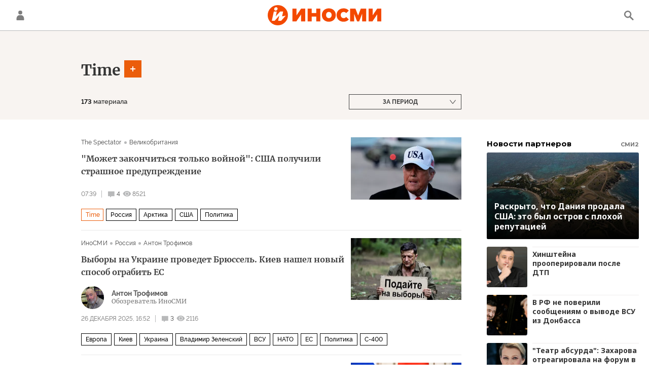

--- FILE ---
content_type: text/html; charset=utf-8
request_url: https://inosmi.ru/organization_Time/
body_size: 32028
content:
<!DOCTYPE html><html lang="ru"><head prefix="og: http://ogp.me/ns# fb: http://ogp.me/ns/fb# article: http://ogp.me/ns/article# ya: http://webmaster.yandex.ru/vocabularies/"><meta http-equiv="Content-Type" content="text/html; charset=utf-8"><meta charset="utf-8"><meta http-equiv="X-UA-Compatible" content="IE=edge,chrome=1"><title>Time - статьи зарубежных СМИ на тему - ИноСМИ</title><meta name="description" content="Читайте последние статьи из зарубежных СМИ по теме Time: Кто будет править Арктикой? Выборы на Украине проведет Европа. Киев нашел лишний повод запустить руку по локоть в карманы европейцам"><meta name="keywords" content="time, time события, time материалы сегодня"><meta name="analytics:title" content="Time"><meta name="analytics:keyw" content="organization_Time, organization_Time"><meta name="analytics:rubric" content=""><meta name="analytics:tags" content="Time, Time"><meta name="analytics:site_domain" content="inosmi.ru"><meta name="analytics:lang" content="rus"><meta property="og:url" content="https://inosmi.ru/organization_Time/"><meta property="og:title" content="Time"><meta property="og:description" content="Последние события из зарубежных СМИ по теме Time: Кто будет править Арктикой? Выборы на Украине проведет Европа. Киев нашел лишний повод запустить руку по локоть в карманы европейцам"><meta property="og:type" content="website"><meta property="og:site_name" content="ИноСМИ"><meta property="og:locale" content="ru_RU"><meta property="og:image" content="https://cdnn1.inosmi.ru/images/sharing/tag/organization_Time.jpg?1769184500"><meta property="og:image:width" content="2072"><meta property="og:image:height" content="1066"><meta name="relap-image" content="https://cdnn1.inosmi.ru/i/ria_soc.png"><meta name="twitter:card" content="summary_large_image"><meta name="twitter:site" content="@inosmi"><link rel="canonical" href="https://inosmi.ru/organization_Time/"><link rel="alternate" hreflang="ru" href="https://inosmi.ru/organization_Time/"><link rel="alternate" hreflang="x-default" href="https://inosmi.ru/organization_Time/"><link rel="preconnect" href="https://cdnn1.inosmi.ru/"><link rel="dns-prefetch" href="https://cdnn1.inosmi.ru/"><link rel="alternate" type="application/rss+xml" href="https://inosmi.ru/export/rss2/index.xml?page_type=google_newsstand"><meta name="robots" content="index, follow, max-image-preview:large"><meta name="viewport" content="width=device-width, initial-scale=1.0, maximum-scale=1.0, user-scalable=yes"><meta name="HandheldFriendly" content="true"><meta name="MobileOptimzied" content="width"><meta name="referrer" content="always"><meta name="format-detection" content="telephone=no"><meta name="format-detection" content="address=no"><meta name="yandex-verification" content="595a70d2b54cd9c2"><meta name="yandex-verification" content="444b2727759646d9"><meta property="vk:app_id" content="5135238"><meta name="apple-itunes-app" content="app-id=405480756"><meta name="google-play-app" content="app-id=ru.rian.inosmi"><link rel="apple-touch-icon" sizes="180x180" href="https://cdnn1.inosmi.ru/i/favicons/apple-touch-icon.png"><link rel="icon" type="image/png" sizes="32x32" href="https://cdnn1.inosmi.ru/i/favicons/favicon-32x32.png"><link rel="icon" type="image/png" sizes="16x16" href="https://cdnn1.inosmi.ru/i/favicons/favicon-16x16.png"><link rel="mask-icon" href="https://cdnn1.inosmi.ru/i/favicons/safari-pinned-tab.svg" color="#F34900"><link rel="shortcut icon" href="https://cdnn1.inosmi.ru/i/favicons/favicon.ico"><link rel="manifest" href="/i/favicons/manifest.json"><meta name="apple-mobile-web-app-title" content="inosmi.ru"><meta name="application-name" content="inosmi.ru"><meta name="msapplication-TileColor" content="#da532c"><meta name="msapplication-config" content="https://cdnn1.inosmi.ru/i/favicons/browserconfig.xml"><meta name="theme-color" content="#ffffff"><link rel="preload" href="https://cdnn1.inosmi.ru/css/fonts/Raleway/font.css?911b7e0afe" as="style" onload="this.onload=null;this.rel='stylesheet'"><link rel="preload" href="https://cdnn1.inosmi.ru/css/fonts/Merriweather/font.css?911b7e0afe" as="style" onload="this.onload=null;this.rel='stylesheet'"><noscript><link rel="stylesheet" type="text/css" href="https://cdnn1.inosmi.ru/css/fonts/Raleway/font.css?911b7e0afe"><link rel="stylesheet" type="text/css" href="https://cdnn1.inosmi.ru/css/fonts/Merriweather/font.css?911b7e0afe"></noscript><link rel="stylesheet" type="text/css" href="https://cdnn1.inosmi.ru/css/common.min.css?973693331"><script>var GLOBAL = {}; GLOBAL.www = 'https://inosmi.ru'; GLOBAL.cookie_domain = '.inosmi.ru'; GLOBAL.adriver = {}; GLOBAL.adriver.sid = "45736"; GLOBAL.adriver.bt = "52"; GLOBAL.csrf_token = ''; GLOBAL.search = {}; GLOBAL.auth = {}; GLOBAL.auth.status = 'error'; GLOBAL.auth.provider = ''; GLOBAL.auth.twitter = '/id/twitter/request/'; GLOBAL.auth.facebook = '/id/facebook/request/'; GLOBAL.auth.vkontakte = '/id/vkontakte/request/'; GLOBAL.auth.google = '/id/google/request/'; GLOBAL.auth.ok = '/id/ok/request/'; GLOBAL.auth.apple = '/id/apple/request/'; GLOBAL.auth.moderator = ''; GLOBAL.user = {}; GLOBAL.user.id = ""; GLOBAL.locale = {}; GLOBAL.locale.id = {}; GLOBAL.locale.id.is_id = '1'; GLOBAL.locale.id.errors = {}; GLOBAL.locale.id.errors.email = 'Введите e-mail'; GLOBAL.locale.id.errors.password = 'Введите пароль'; GLOBAL.locale.id.errors.wrong = 'Неправильный логин или пароль'; GLOBAL.locale.id.errors.wrongpassword = 'Неправильный пароль'; GLOBAL.locale.id.errors.wronglogin = 'Проверьте адрес почты'; GLOBAL.locale.id.errors.emptylogin = 'Не введено имя пользователя'; GLOBAL.locale.id.errors.wrongemail = 'Неверный e-mail'; GLOBAL.locale.id.errors.passwordnotsimilar = 'Введенные пароли не совпадают'; GLOBAL.locale.id.errors.wrongcode = 'Неправильный код'; GLOBAL.locale.id.errors.wrongname = 'Недопустимое имя'; GLOBAL.locale.id.errors.send = 'E-mail отправлен!'; GLOBAL.locale.id.errors.notsend = 'Ошибка! Невозможно отправить e-mail.'; GLOBAL.locale.id.errors.anothersoc = 'Другой социальный аккаунт уже связан с этим профилем'; GLOBAL.locale.id.errors.acclink = 'Аккаунты успешно связаны!'; GLOBAL.locale.id.errors.emailexist = 'Пользователь с таким e-mail уже существует'; GLOBAL.locale.id.errors.emailnotexist = 'Ошибка! Пользователя с таким e-mail не существует'; GLOBAL.locale.id.errors.recoveryerror = 'Ошибка восстановления пароля. Пожалуйста, попробуйте снова!'; GLOBAL.locale.id.errors.alreadyactive = 'Пользователь уже был активирован'; GLOBAL.locale.id.errors.autherror = 'Ошибка входа. Пожалуйста, повторите попытку позже или обратитесь в службу технической поддержки'; GLOBAL.locale.id.errors.codeerror = 'Ошибка генерации кода подтверждение регистрации. Пожалуйста, повторите попытку позже или обратитесь в службу технической поддержки'; GLOBAL.locale.id.errors.global = 'Произошла ошибка. Пожалуйста, повторите попытку позже или обратитесь в службу технической поддержки'; GLOBAL.locale.id.errors.registeremail = ' На указанный Вами e-mail отправленно письмо. <br/> Для завершения регистрации, пожалуйста перейдите по ссылке в e-mail. '; GLOBAL.locale.id.errors.linkprofile = ' Этот e-mail уже используется! <a data-modal-open="link_local_account">Вы хотите связать эти аккаунты?</a> '; GLOBAL.locale.id.errors.confirm = ' Этот аккаунт не был подтвержден! <br/> <a class="b-id__secret-recovery">Отправить e-mail</a> с информацией для подтверждения аккаунта. '; GLOBAL.locale.id.errors.block = ' Ваш аккаунт на inosmi.ru был заблокирован.<br/>Для восстановления доступа отправьте письмо на <a href="mailto:moderator@rian.ru">moderator@rian.ru</a> '; GLOBAL.locale.id.errors.del = ' Ваш аккаунт был удален! Вы можете восстановить его, перейдя по ссылке из письма, высланного при удалении аккаунта. <br/> <a id="modalUserRemindLetter">Повторно отправить e-mail</a> '; GLOBAL.locale.id.errors.confirmation = ' Пожалуйста, перейдите по ссылке из письма, отправленного на <span class="m-email">$1</span> '; GLOBAL.locale.id.links = {}; GLOBAL.locale.id.links.login = 'Авторизация'; GLOBAL.locale.id.links.register = 'Регистрация'; GLOBAL.locale.id.links.forgotpassword = 'Восстановление пароля'; GLOBAL.locale.id.links.privacy = 'Политика конфиденциальности'; GLOBAL.locale.id.login = {}; GLOBAL.locale.id.login.title = 'Авторизация'; GLOBAL.locale.id.login.email = 'E-mail:'; GLOBAL.locale.id.login.password = 'Пароль:'; GLOBAL.locale.id.login.remember = 'Запомнить меня'; GLOBAL.locale.id.login.signin = 'Войти'; GLOBAL.locale.id.login.social = {}; GLOBAL.locale.id.login.social.label = 'Other ways to sign in:'; GLOBAL.locale.id.login.social.anotheruserlink = 'This account has been linked to a different profile.'; GLOBAL.locale.id.register = {}; GLOBAL.locale.id.register.title = 'Регистрация'; GLOBAL.locale.id.register.email = 'E-mail:'; GLOBAL.locale.id.register.password = 'Пароль:'; GLOBAL.locale.id.register.confirm = 'Подтверждение пароля:'; GLOBAL.locale.id.register.captcha = 'Введите код с картинки'; GLOBAL.locale.id.register.requirements = '* Все поля обязательны к заполнению'; GLOBAL.locale.id.register.password_length = 'Не менее 9 символов с 1 цифрой'; GLOBAL.locale.id.register.success = ' Пожалуйста, подтвердите Ваш e-mail для продолжения. Инструкции для подтверждения были высланы на <a class="email"></a> '; GLOBAL.locale.id.register.confirmemail = 'Пожалуйста, подтвердите Ваш e-mail для продолжения.'; GLOBAL.locale.id.register.confirm_personal = 'By clicking \'Register\', you confirm that you agree to our Privacy Policy and give your consent to the processing of personal data in accordance with the Privacy Policy'; GLOBAL.locale.id.deleteaccount = {}; GLOBAL.locale.id.deleteaccount.title = 'Удалить аккаунт'; GLOBAL.locale.id.deleteaccount.body = 'Вы уверены, что хотите удалить аккаунт?'; GLOBAL.locale.id.deleteaccount.success = 'Ваш аккаунт был удален! Вы можете восстановить аккаунт в течение 30 дней, перейдя по ссылке в письме.'; GLOBAL.locale.id.deleteaccount.action = 'Удалить аккаунт'; GLOBAL.locale.id.passwordrecovery = {}; GLOBAL.locale.id.passwordrecovery.title = 'Восстановление пароля'; GLOBAL.locale.id.passwordrecovery.password = 'Введите новый пароль:'; GLOBAL.locale.id.passwordrecovery.confirm = 'Повторите новый пароль:'; GLOBAL.locale.id.passwordrecovery.email = 'E-mail'; GLOBAL.locale.id.passwordrecovery.send = ' Инструкции для восстановления пароля высланы на <a class="email"></a> '; GLOBAL.locale.id.passwordrecovery.success = ' Поздравляем! Пароль успешно восстановлен. Пожалуйста авторизуйтесь. '; GLOBAL.locale.id.passwordrecovery.alert = ' На указанный Вами адрес отправлено сообщение. Чтобы установить пароль, перейдите по ссылке в тексте письма. '; GLOBAL.locale.id.registerconfirm = {}; GLOBAL.locale.id.registerconfirm.success = 'Аккаунт успешно создан!'; GLOBAL.locale.id.registerconfirm.error = 'Ошибка подтверждения регистрации. Пожалуйста, повторите попытку позже или обратитесь в службу технической поддержки'; GLOBAL.locale.id.restoreaccount = {}; GLOBAL.locale.id.restoreaccount.title = 'Восстановление аккаунта'; GLOBAL.locale.id.restoreaccount.confirm = 'Восстановить Ваш аккаунт?'; GLOBAL.locale.id.restoreaccount.error = 'Ошибка! Невозможно восстановить аккаунт'; GLOBAL.locale.id.restoreaccount.success = 'Ваш аккаунт был восстановлен'; GLOBAL.locale.id.localaccount = {}; GLOBAL.locale.id.localaccount.exist = 'У меня есть аккаунт в inosmi.ru'; GLOBAL.locale.id.localaccount.notexist = 'У меня нет аккаунта в inosmi.ru'; GLOBAL.locale.id.localaccount.title = 'Регистрация'; GLOBAL.locale.id.localaccount.profile = 'У вас есть аккаунт в inosmi.ru?'; GLOBAL.locale.id.localaccount.hello = ' <span>Здравствуйте, </span> <span class="m-name"></span> <span>!</span> '; GLOBAL.locale.id.button = {}; GLOBAL.locale.id.button.ok = 'Ок'; GLOBAL.locale.id.button.yes = 'Да'; GLOBAL.locale.id.button.no = 'Нет'; GLOBAL.locale.id.button.next = 'Дальше'; GLOBAL.locale.id.button.close = 'Закрыть'; GLOBAL.locale.id.button.profile = 'В личный кабинет'; GLOBAL.locale.id.button.recover = 'Восстановление'; GLOBAL.locale.id.button.register = 'Регистрация'; GLOBAL.locale.id.message = {}; GLOBAL.locale.id.message.errors = {}; GLOBAL.locale.id.message.errors.empty = 'Невозможно отправить сообщение'; GLOBAL.locale.id.message.errors.notfound = 'Невозможно отправить сообщение'; GLOBAL.locale.id.message.errors.similar = 'Неверный код'; GLOBAL.locale.smartcaptcha = {}; GLOBAL.locale.smartcaptcha.site_key = 'ysc1_4CFvX17qDyBPyzFwfyj6rmqQg2aeRKVvYCpvR7aybe5fddc8'; GLOBAL.comet = {}; GLOBAL.comet.ticket = "00"; GLOBAL.comet.url = "https://n-ssl.inosmi.ru/polling"; GLOBAL.comet.ts = "1769184597"; GLOBAL.comet.objects = []; GLOBAL.comet.reduce = ""; GLOBAL.comet.timeouts = {}; GLOBAL.comet.timeouts.try2 = 1000; GLOBAL.comet.timeouts.try3 = 10000; GLOBAL.comet.timeouts.try4 = 30000; GLOBAL.sock = {}; GLOBAL.sock.server = "https://cm.ria.ru/chat"; GLOBAL.project = "inosmi"; GLOBAL.partnerstags = "organization_Time:archive"; GLOBAL.chat = GLOBAL.chat || {}; GLOBAL.chat.show = !!1; GLOBAL.css = {}; GLOBAL.css.banners_sidebar = "https://cdnn1.inosmi.ru/css/banners/sidebar.min.css?91923ed77"; GLOBAL.css.banners_article_bottom = "https://cdnn1.inosmi.ru/css/banners/article_bottom.min.css?998caec6f"; GLOBAL.js = {}; GLOBAL.js.videoplayer = "https://cdnn1.inosmi.ru/min/js/libs/video/videoplayer.min.js?9678ce3b5"; GLOBAL.js.partners = "https://cdnn1.inosmi.ru/min/js/libs/partners.js?9a985c660";</script><script src="https://yandex.ru/ads/system/header-bidding.js" async="true"></script><link rel="preconnect" href="https://ads.betweendigital.com" crossorigin="anonymous"><meta name="google-site-verification" content="Z3mpwOXW4mEZvkuS7ZX2PBmsskIxWavW1mNAZrbRc1c"></head><body class="body m-inosmi" id="body" data-const-page-type="tag" data-page-type="" data-page-project="inosmi" data-header-sticked-on="1"><script src="https://cdnn1.inosmi.ru/min/js/jquery/jquery-1.12.4.min.js?96ee03cbd"></script><div class="schema_org" itemscope="itemscope" itemtype="https://schema.org/WebSite"><meta itemprop="name" content="ИноСМИ"><meta itemprop="description" content="Обзор материалов зарубежных СМИ и прессы: перевод статей о России и мире, авторские материалы, аналитика и комментарии"><a itemprop="url" href="https://inosmi.ru"> </a><meta itemprop="image" content="https://cdnn1.inosmi.ru/i/export/logo.png"><div itemprop="potentialAction" itemscope="itemscope" itemtype="https://schema.org/SearchAction"><meta itemprop="target" content="https://inosmi.ru/search/?query={query}"><meta itemprop="query-input" content="required name=query"></div></div><div class="schema_org" itemscope="itemscope" itemtype="http://schema.org/WebPage"><a itemprop="url" href="https://inosmi.ru/organization_Time/"> </a><meta itemprop="mainEntityOfPage" content="https://inosmi.ru/organization_Time/"><meta itemprop="name" content="Time - статьи зарубежных СМИ на тему - ИноСМИ"><meta itemprop="headline" content="Time - статьи зарубежных СМИ на тему - ИноСМИ"><meta itemprop="description" content="Читайте последние статьи из зарубежных СМИ по теме Time: Кто будет править Арктикой? Выборы на Украине проведет Европа. Киев нашел лишний повод запустить руку по локоть в карманы европейцам"><meta itemprop="genre" content="Статьи"><meta itemprop="keywords" content="time, time события, time материалы сегодня"><meta itemprop="image" content="https://cdnn1.inosmi.ru/img/07ea/01/0e/276613009_0:320:3070:2047_1920x0_80_0_0_1955263cd8e775c6d2a99069438f607f.jpg.webp"><meta itemprop="dateModified" content="2026-01-23T07:39:NaN"></div><ul class="schema_org" itemscope="itemscope" itemtype="http://schema.org/BreadcrumbList"><li itemprop="itemListElement" itemscope="itemscope" itemtype="http://schema.org/ListItem"><meta itemprop="name" content="ИноСМИ"><meta itemprop="position" content="1"><meta itemprop="item" content="https://inosmi.ru"><a itemprop="url" href="https://inosmi.ru"> </a></li><li itemprop="itemListElement" itemscope="itemscope" itemtype="http://schema.org/ListItem"><meta itemprop="name" content="Time"><meta itemprop="position" content="2"><meta itemprop="item" content="https://inosmi.ru/organization_Time/"><a itemprop="url" href="https://inosmi.ru/organization_Time/"> </a></li></ul><script>
                    if (!rutarget) {
                        var rutarget = {};
                    }
                    if (!rutarget.adfox) {
                        rutarget.adfox = {
                            getAdState: function() {
                                return 0
                            },
                            checkAd: function() {}
                        };
                    }
                </script><script>
            var svg_spirte_files = [
                "https://cdnn1.inosmi.ru/i/sprites/icon/inline.svg?v=101",
                "https://cdnn1.inosmi.ru/i/sprites/logo/inline.svg?v=101",
                "https://cdnn1.inosmi.ru/i/sprites/social/inline.svg?v=101",
                "https://cdnn1.inosmi.ru/i/sprites/s_icon/inline.svg?v=101",
                "https://cdnn1.inosmi.ru/i/sprites/s_social/inline.svg?v=101",
                "https://cdnn1.inosmi.ru/i/sprites/images/inline.svg?v=101"
            ];

            for (var i = 0; i < svg_spirte_files.length; i++) {
                var svg_ajax = new XMLHttpRequest();
                svg_ajax.open("GET", svg_spirte_files[i], true);
                svg_ajax.send();
                svg_ajax.onload = function(e) {
                    var svg_div = document.createElement("div");
                    svg_div.className = 'svg-sprite';
                    svg_div.innerHTML = this.responseText;
                    document.body.insertBefore(svg_div, document.body.childNodes[0]);
                }
            }
            </script><script src="https://cdnn1.inosmi.ru/min/js/libs/banners/adfx.loader.bind.js?938109bb6"></script><script>
                    (window.yaContextCb = window.yaContextCb || []).push(() => {
                        replaceOriginalAdFoxMethods();
                        window.Ya.adfoxCode.hbCallbacks = window.Ya.adfoxCode.hbCallbacks || [];
                    })
                </script><script src="https://yandex.ru/ads/system/context.js" async="true"></script><script src="https://cdnn1.inosmi.ru/min/js/libs/banners/prebid.min.js?991c5bc75"></script><div class="view-size" id="jsViewSize"></div><div class="page" id="page"><div class="container"><aside><div class="banner m-before-header m-not-stub m-article-desktop" data-position="tag_desktop_header"><div class="banner__content"></div></div><div class="banner m-before-header m-article-mobile" data-position="tag_mobile_header"><div class="banner__content"></div></div></aside></div><aside></aside><div class="page__bg-media"></div><div class="alert m-hidden" id="alertAfterRegister"><div class="alert__text">
                Регистрация пройдена успешно! <br>
                Пожалуйста, перейдите по ссылке из письма, отправленного на <span class="m-email"></span></div><div class="alert__btn"><button class="form__btn m-min m-black confirmEmail">Отправить еще раз</button></div></div><div class="header" id="header"><div class="container"><a class="header__signin" data-modal-open="authorization"><svg class="svg-icon"><use xmlns:xlink="http://www.w3.org/1999/xlink" xlink:href="#icon-user"></use></svg></a><a href="/id/profile/" class="header__user"><svg viewbox="0 0 100 100" class="avatar"><rect x="0" y="0" width="100" height="100" fill="url(#avatar_0)"></rect><text fill="#ffffff" font-size="45" font-family="Raleway" y="65" transform="translate(50)"><tspan x="0" text-anchor="middle"></tspan></text></svg></a><a href="/" class="header__logo"><svg class="svg-icon"><use xmlns:xlink="http://www.w3.org/1999/xlink" xlink:href="#logo-color"></use></svg></a><span class="header__search" data-modal-open="search"><svg class="svg-icon"><use xmlns:xlink="http://www.w3.org/1999/xlink" xlink:href="#icon-search"></use></svg></span></div></div><div class="content" id="content"><div class="layout-rubric__header"><div class="container"><div class="layout-rubric"><div class="layout-rubric__main"><div class="rubric-list"><div class="rubric-filters"><div class="tag-input"><h1 class="tag-input__tags"><span class="tag-input__tag m-single" data-sid="organization_Time"><a href="/organization_Time/" class="tag-input__tag-text">Time</a><span class="tag-input__tag-del"> <svg class="svg-icon"><use xmlns:xlink="http://www.w3.org/1999/xlink" xlink:href="#icon-close_small"></use></svg></span></span></h1><div class="tag-input__add-tag"><input type="text" class="tag-input__add-tag-input"><div class="tag-input__add-suggest"><ul></ul></div><div class="tag-input__add-tag-btn"><svg class="svg-icon"><use xmlns:xlink="http://www.w3.org/1999/xlink" xlink:href="#icon-plus_small"></use></svg></div></div></div><div class="rubric-count m-active"><span>173</span> материала</div><div class="list-date">За период</div></div></div></div><div class="layout-rubric__right-column"></div></div></div></div><div class="container"><div class="layout-rubric"><div class="layout-rubric__main"><div class="rubric-list"><div class="list list-tags" itemscope="" itemtype="http://schema.org/ItemList"><div class="list-item"><span class="schema_org" itemprop="itemListElement" itemscope="" itemtype="http://schema.org/ListItem"><meta itemprop="position" content="1"><a itemprop="url" href="/20260123/arktika-276751444.html"> </a><meta itemprop="name" content='"Может закончиться только войной": США получили страшное предупреждение'></span><div class="list-item__content"><a href="/20260123/arktika-276751444.html" class="list-item__image"><picture><source media="(min-width: 480px)" media-type="ar16x9" srcset="https://cdnn1.inosmi.ru/img/07ea/01/0e/276613009_0:320:3070:2047_436x0_80_0_0_5d5c04f2ded44411093e82eae9a762f1.jpg.webp"></source><source media="(min-width: 375px)" media-type="ar4x3" srcset="https://cdnn1.inosmi.ru/img/07ea/01/0e/276613009_341:0:3070:2047_186x0_80_0_0_8e83471c76d4aae15a6fabd898e9d3e4.jpg.webp"></source><source media="(min-width: 0px)" media-type="ar1x1" srcset="https://cdnn1.inosmi.ru/img/07ea/01/0e/276613009_768:0:2815:2047_140x0_80_0_0_46a65c8509d757d135242d37b2b41672.jpg.webp"></source><img media-type="ar16x9" data-crop-ratio="0.5625" data-crop-width="1240" data-crop-height="698" data-source-sid="reuters_photo" alt="Президент США Дональд Трамп" title="Президент США Дональд Трамп" class="responsive_img m-list-img" src="https://cdnn1.inosmi.ru/img/07ea/01/0e/276613009_0:320:3070:2047_1240x0_80_0_0_2403418343b6f6b650df0f59d7fb5392.jpg.webp" data-responsive480="https://cdnn1.inosmi.ru/img/07ea/01/0e/276613009_0:320:3070:2047_436x0_80_0_0_5d5c04f2ded44411093e82eae9a762f1.jpg.webp" data-responsive375="https://cdnn1.inosmi.ru/img/07ea/01/0e/276613009_341:0:3070:2047_186x0_80_0_0_8e83471c76d4aae15a6fabd898e9d3e4.jpg.webp" data-responsive0="https://cdnn1.inosmi.ru/img/07ea/01/0e/276613009_768:0:2815:2047_140x0_80_0_0_46a65c8509d757d135242d37b2b41672.jpg.webp"></picture></a><div class="list-item__source"><div class="source"><span><a href="/spectator_co_uk/">The Spectator</a></span><span><a href="/magazines/?country=country_britain">Великобритания</a></span></div></div><a href="/20260123/arktika-276751444.html" class="list-item__title color-font-hover-only">"Может закончиться только войной": США получили страшное предупреждение </a></div><div class="list-item__info"><div class="list-item__date">07:39</div><a href="/20260123/arktika-276751444.html#comments" class="list-item__views"><span class="list-item__views-icon"><svg class="svg-icon"><use xmlns:xlink="http://www.w3.org/1999/xlink" xlink:href="#icon-comment_small"></use></svg></span><span class="list-item__views-text">4</span></a><div class="list-item__views"><div class="list-item__views-icon"><svg class="svg-icon"><use xmlns:xlink="http://www.w3.org/1999/xlink" xlink:href="#icon-views_small"></use></svg></div><div class="list-item__views-text">8521</div></div></div><div class="list-item__tags"><div class="list-item__tags-more">Еще <span></span></div><ul><li class="list-tag m-active color-border color-font m-add" data-sid="organization_Time"><a href="/organization_Time/" class="list-tag__text">Time</a><span class="list-tag__icon"><svg class="svg-icon"><use xmlns:xlink="http://www.w3.org/1999/xlink" xlink:href="#s_icon-s_plus_small"></use></svg></span></li><li class="list-tag m-add" data-sid="geo_rossiya"><a href="/geo_rossiya/" class="list-tag__text">Россия</a><span class="list-tag__icon"><svg class="svg-icon"><use xmlns:xlink="http://www.w3.org/1999/xlink" xlink:href="#s_icon-s_plus_small"></use></svg></span></li><li class="list-tag m-add" data-sid="geo_Arktika"><a href="/geo_Arktika/" class="list-tag__text">Арктика</a><span class="list-tag__icon"><svg class="svg-icon"><use xmlns:xlink="http://www.w3.org/1999/xlink" xlink:href="#s_icon-s_plus_small"></use></svg></span></li><li class="list-tag m-add" data-sid="geo_geo_usa"><a href="/geo_geo_usa/" class="list-tag__text">США</a><span class="list-tag__icon"><svg class="svg-icon"><use xmlns:xlink="http://www.w3.org/1999/xlink" xlink:href="#s_icon-s_plus_small"></use></svg></span></li><li class="list-tag m-add" data-sid="politic"><a href="/politic/" class="list-tag__text">Политика</a><span class="list-tag__icon"><svg class="svg-icon"><use xmlns:xlink="http://www.w3.org/1999/xlink" xlink:href="#s_icon-s_plus_small"></use></svg></span></li></ul></div></div><div class="list-item"><span class="schema_org" itemprop="itemListElement" itemscope="" itemtype="http://schema.org/ListItem"><meta itemprop="position" content="2"><a itemprop="url" href="/20251226/vybory-276392039.html"> </a><meta itemprop="name" content="Выборы на Украине проведет Брюссель. Киев нашел новый способ ограбить ЕС"></span><div class="list-item__content"><a href="/20251226/vybory-276392039.html" class="list-item__image"><picture><source media="(min-width: 480px)" media-type="ar16x9" srcset="https://cdnn1.inosmi.ru/img/07e9/0c/1a/276391825_0:0:1200:676_436x0_80_0_0_3037a4aa629806c7ad40e79767d813b1.jpg.webp"></source><source media="(min-width: 375px)" media-type="ar4x3" srcset="https://cdnn1.inosmi.ru/img/07e9/0c/1a/276391825_141:0:1045:678_186x0_80_0_0_d21a86aedc080993b8fbbc83438b6fb2.jpg.webp"></source><source media="(min-width: 0px)" media-type="ar1x1" srcset="https://cdnn1.inosmi.ru/img/07e9/0c/1a/276391825_254:0:932:678_140x0_80_0_0_8d91dc71c07d5d10eed531c8821906f4.jpg.webp"></source><img media-type="ar16x9" data-crop-ratio="0.5625" data-crop-width="1240" data-crop-height="698" data-source-sid="" alt="Зеленский" title="Зеленский" class="responsive_img m-list-img" src="https://cdnn1.inosmi.ru/img/07e9/0c/1a/276391825_0:0:1200:676_1240x0_80_0_0_6ea7767c8e6ce4ab72ca7caed1ccd17f.jpg.webp" data-responsive480="https://cdnn1.inosmi.ru/img/07e9/0c/1a/276391825_0:0:1200:676_436x0_80_0_0_3037a4aa629806c7ad40e79767d813b1.jpg.webp" data-responsive375="https://cdnn1.inosmi.ru/img/07e9/0c/1a/276391825_141:0:1045:678_186x0_80_0_0_d21a86aedc080993b8fbbc83438b6fb2.jpg.webp" data-responsive0="https://cdnn1.inosmi.ru/img/07e9/0c/1a/276391825_254:0:932:678_140x0_80_0_0_8d91dc71c07d5d10eed531c8821906f4.jpg.webp"></picture></a><div class="list-item__source"><div class="source"><span><a href="/inosmi/">ИноСМИ</a></span><span><a href="/magazines/?country=country_russia">Россия</a></span><span><a href="/author_trofimov_anton/">Антон  Трофимов</a></span></div></div><a href="/20251226/vybory-276392039.html" class="list-item__title color-font-hover-only">Выборы на Украине проведет Брюссель. Киев нашел новый способ ограбить ЕС </a><a class="list-item__author color-font-hover-only" href="/author_trofimov_anton/"><span class="list-item__author-image"><img media-type="ar1x1" data-crop-ratio="1" data-crop-width="160" data-crop-height="160" data-source-sid="" alt="Трофимов Антон" title="Трофимов Антон" class="" src="https://cdnn1.inosmi.ru/img/07e8/07/13/269577499_118:0:2165:2047_160x160_80_0_0_17813ac41857948945c86c31eab42100.jpg.webp"></span><span class="list-item__author-info"><span class="list-item__author-table"><span class="list-item__author-cell"><span class="list-item__author-clamp"><b class="list-item__author-title">Антон  Трофимов</b><span class="list-item__author-rank">Обозреватель ИноСМИ</span></span></span></span></span></a></div><div class="list-item__info"><div class="list-item__date">26 декабря 2025, 16:52</div><a href="/20251226/vybory-276392039.html#comments" class="list-item__views"><span class="list-item__views-icon"><svg class="svg-icon"><use xmlns:xlink="http://www.w3.org/1999/xlink" xlink:href="#icon-comment_small"></use></svg></span><span class="list-item__views-text">3</span></a><div class="list-item__views"><div class="list-item__views-icon"><svg class="svg-icon"><use xmlns:xlink="http://www.w3.org/1999/xlink" xlink:href="#icon-views_small"></use></svg></div><div class="list-item__views-text">2116</div></div></div><div class="list-item__tags"><div class="list-item__tags-more">Еще <span></span></div><ul><li class="list-tag m-add" data-sid="geo_evropa"><a href="/geo_evropa/" class="list-tag__text">Европа</a><span class="list-tag__icon"><svg class="svg-icon"><use xmlns:xlink="http://www.w3.org/1999/xlink" xlink:href="#s_icon-s_plus_small"></use></svg></span></li><li class="list-tag m-add" data-sid="geo_Kiev"><a href="/geo_Kiev/" class="list-tag__text">Киев</a><span class="list-tag__icon"><svg class="svg-icon"><use xmlns:xlink="http://www.w3.org/1999/xlink" xlink:href="#s_icon-s_plus_small"></use></svg></span></li><li class="list-tag m-add" data-sid="geo_Ukraina"><a href="/geo_Ukraina/" class="list-tag__text">Украина</a><span class="list-tag__icon"><svg class="svg-icon"><use xmlns:xlink="http://www.w3.org/1999/xlink" xlink:href="#s_icon-s_plus_small"></use></svg></span></li><li class="list-tag m-add" data-sid="person_Vladimir_Zelenskijj"><a href="/person_Vladimir_Zelenskijj/" class="list-tag__text">Владимир Зеленский</a><span class="list-tag__icon"><svg class="svg-icon"><use xmlns:xlink="http://www.w3.org/1999/xlink" xlink:href="#s_icon-s_plus_small"></use></svg></span></li><li class="list-tag m-add" data-sid="organization_VSU"><a href="/organization_VSU/" class="list-tag__text">ВСУ</a><span class="list-tag__icon"><svg class="svg-icon"><use xmlns:xlink="http://www.w3.org/1999/xlink" xlink:href="#s_icon-s_plus_small"></use></svg></span></li><li class="list-tag m-add" data-sid="organization_NATO"><a href="/organization_NATO/" class="list-tag__text">НАТО</a><span class="list-tag__icon"><svg class="svg-icon"><use xmlns:xlink="http://www.w3.org/1999/xlink" xlink:href="#s_icon-s_plus_small"></use></svg></span></li><li class="list-tag m-add" data-sid="organization_ES"><a href="/organization_ES/" class="list-tag__text">ЕС</a><span class="list-tag__icon"><svg class="svg-icon"><use xmlns:xlink="http://www.w3.org/1999/xlink" xlink:href="#s_icon-s_plus_small"></use></svg></span></li><li class="list-tag m-add" data-sid="politic"><a href="/politic/" class="list-tag__text">Политика</a><span class="list-tag__icon"><svg class="svg-icon"><use xmlns:xlink="http://www.w3.org/1999/xlink" xlink:href="#s_icon-s_plus_small"></use></svg></span></li><li class="list-tag m-add" data-sid="product_S-400"><a href="/product_S-400/" class="list-tag__text">С-400</a><span class="list-tag__icon"><svg class="svg-icon"><use xmlns:xlink="http://www.w3.org/1999/xlink" xlink:href="#s_icon-s_plus_small"></use></svg></span></li></ul></div></div><div class="list-item"><span class="schema_org" itemprop="itemListElement" itemscope="" itemtype="http://schema.org/ListItem"><meta itemprop="position" content="3"><a itemprop="url" href="/20251224/erdogan-276356936.html"> </a><meta itemprop="name" content="С-400 придется отдать: хитрость Эрдогана сломалась об молот Путина и Трампа"></span><div class="list-item__content"><a href="/20251224/erdogan-276356936.html" class="list-item__image"><picture><source media="(min-width: 480px)" media-type="ar16x9" srcset="https://cdnn1.inosmi.ru/img/07e7/09/05/265515667_0:288:3056:2007_436x0_80_0_0_c9165cf40212e0e242d3692710faa618.jpg.webp"></source><source media="(min-width: 375px)" media-type="ar4x3" srcset="https://cdnn1.inosmi.ru/img/07e7/09/05/265515667_325:0:3056:2048_186x0_80_0_0_7e446796b068fc6feedca5d001328802.jpg.webp"></source><source media="(min-width: 0px)" media-type="ar1x1" srcset="https://cdnn1.inosmi.ru/img/07e7/09/05/265515667_1002:0:3050:2048_140x0_80_0_0_ad06847c6cf213e3b82e72d739d1943e.jpg.webp"></source><img media-type="ar16x9" data-crop-ratio="0.5625" data-crop-width="1240" data-crop-height="698" data-source-sid="rian_photo" alt="Президент РФ В. Путин провел переговоры с президентом Турции Р. Т. Эрдоганом" title="Президент РФ В. Путин провел переговоры с президентом Турции Р. Т. Эрдоганом" class="responsive_img m-list-img" src="https://cdnn1.inosmi.ru/img/07e7/09/05/265515667_0:288:3056:2007_1240x0_80_0_0_8780117c3d285bbba2d0e069f89f4e96.jpg.webp" data-responsive480="https://cdnn1.inosmi.ru/img/07e7/09/05/265515667_0:288:3056:2007_436x0_80_0_0_c9165cf40212e0e242d3692710faa618.jpg.webp" data-responsive375="https://cdnn1.inosmi.ru/img/07e7/09/05/265515667_325:0:3056:2048_186x0_80_0_0_7e446796b068fc6feedca5d001328802.jpg.webp" data-responsive0="https://cdnn1.inosmi.ru/img/07e7/09/05/265515667_1002:0:3050:2048_140x0_80_0_0_ad06847c6cf213e3b82e72d739d1943e.jpg.webp"></picture></a><div class="list-item__source"><div class="source"><span><a href="/time_com/">Time</a></span><span><a href="/magazines/?country=country_usa">США</a></span></div></div><a href="/20251224/erdogan-276356936.html" class="list-item__title color-font-hover-only">С-400 придется отдать: хитрость Эрдогана сломалась об молот Путина и Трампа </a></div><div class="list-item__info"><div class="list-item__date">24 декабря 2025, 18:26</div><a href="/20251224/erdogan-276356936.html#comments" class="list-item__views"><span class="list-item__views-icon"><svg class="svg-icon"><use xmlns:xlink="http://www.w3.org/1999/xlink" xlink:href="#icon-comment_small"></use></svg></span><span class="list-item__views-text">29</span></a><div class="list-item__views"><div class="list-item__views-icon"><svg class="svg-icon"><use xmlns:xlink="http://www.w3.org/1999/xlink" xlink:href="#icon-views_small"></use></svg></div><div class="list-item__views-text">10612</div></div></div><div class="list-item__tags"><div class="list-item__tags-more">Еще <span></span></div><ul><li class="list-tag m-active color-border color-font m-add" data-sid="organization_Time"><a href="/organization_Time/" class="list-tag__text">Time</a><span class="list-tag__icon"><svg class="svg-icon"><use xmlns:xlink="http://www.w3.org/1999/xlink" xlink:href="#s_icon-s_plus_small"></use></svg></span></li><li class="list-tag m-add" data-sid="geo_geo_turkey"><a href="/geo_geo_turkey/" class="list-tag__text">Турция</a><span class="list-tag__icon"><svg class="svg-icon"><use xmlns:xlink="http://www.w3.org/1999/xlink" xlink:href="#s_icon-s_plus_small"></use></svg></span></li><li class="list-tag m-add" data-sid="geo_vashington"><a href="/geo_vashington/" class="list-tag__text">вашингтон</a><span class="list-tag__icon"><svg class="svg-icon"><use xmlns:xlink="http://www.w3.org/1999/xlink" xlink:href="#s_icon-s_plus_small"></use></svg></span></li><li class="list-tag m-add" data-sid="geo_Moskva"><a href="/geo_Moskva/" class="list-tag__text">Москва</a><span class="list-tag__icon"><svg class="svg-icon"><use xmlns:xlink="http://www.w3.org/1999/xlink" xlink:href="#s_icon-s_plus_small"></use></svg></span></li><li class="list-tag m-add" data-sid="person_Donald_Tramp"><a href="/person_Donald_Tramp/" class="list-tag__text">Дональд Трамп</a><span class="list-tag__icon"><svg class="svg-icon"><use xmlns:xlink="http://www.w3.org/1999/xlink" xlink:href="#s_icon-s_plus_small"></use></svg></span></li><li class="list-tag m-add" data-sid="person_Vladimir_Putin"><a href="/person_Vladimir_Putin/" class="list-tag__text">Владимир Путин</a><span class="list-tag__icon"><svg class="svg-icon"><use xmlns:xlink="http://www.w3.org/1999/xlink" xlink:href="#s_icon-s_plus_small"></use></svg></span></li><li class="list-tag m-add" data-sid="person_erdogan"><a href="/person_erdogan/" class="list-tag__text">Реджеп Тайип Эрдоган</a><span class="list-tag__icon"><svg class="svg-icon"><use xmlns:xlink="http://www.w3.org/1999/xlink" xlink:href="#s_icon-s_plus_small"></use></svg></span></li><li class="list-tag m-add" data-sid="organization_NATO"><a href="/organization_NATO/" class="list-tag__text">НАТО</a><span class="list-tag__icon"><svg class="svg-icon"><use xmlns:xlink="http://www.w3.org/1999/xlink" xlink:href="#s_icon-s_plus_small"></use></svg></span></li><li class="list-tag m-add" data-sid="organization_SMI"><a href="/organization_SMI/" class="list-tag__text">СМИ</a><span class="list-tag__icon"><svg class="svg-icon"><use xmlns:xlink="http://www.w3.org/1999/xlink" xlink:href="#s_icon-s_plus_small"></use></svg></span></li><li class="list-tag m-add" data-sid="organization_Pentagon"><a href="/organization_Pentagon/" class="list-tag__text">Пентагон</a><span class="list-tag__icon"><svg class="svg-icon"><use xmlns:xlink="http://www.w3.org/1999/xlink" xlink:href="#s_icon-s_plus_small"></use></svg></span></li><li class="list-tag m-add" data-sid="product_F-35"><a href="/product_F-35/" class="list-tag__text">F-35</a><span class="list-tag__icon"><svg class="svg-icon"><use xmlns:xlink="http://www.w3.org/1999/xlink" xlink:href="#s_icon-s_plus_small"></use></svg></span></li><li class="list-tag m-add" data-sid="product_S-400"><a href="/product_S-400/" class="list-tag__text">С-400</a><span class="list-tag__icon"><svg class="svg-icon"><use xmlns:xlink="http://www.w3.org/1999/xlink" xlink:href="#s_icon-s_plus_small"></use></svg></span></li><li class="list-tag m-add" data-sid="politic"><a href="/politic/" class="list-tag__text">Политика</a><span class="list-tag__icon"><svg class="svg-icon"><use xmlns:xlink="http://www.w3.org/1999/xlink" xlink:href="#s_icon-s_plus_small"></use></svg></span></li></ul></div></div><div class="list-item"><span class="schema_org" itemprop="itemListElement" itemscope="" itemtype="http://schema.org/ListItem"><meta itemprop="position" content="4"><a itemprop="url" href="/20251129/mirnyy-275880252.html"> </a><meta itemprop="name" content='"Ставки огромны": эксперт рассказал, почему Украине нужен мир немедленно'></span><div class="list-item__content"><a href="/20251129/mirnyy-275880252.html" class="list-item__image"><picture><source media="(min-width: 480px)" media-type="ar16x9" srcset="https://cdnn1.inosmi.ru/img/07e9/0b/19/275801357_0:0:2844:1600_436x0_80_0_0_c2f214dbd1bef2dfb9738baf8c2bf6ee.jpg.webp"></source><source media="(min-width: 375px)" media-type="ar4x3" srcset="https://cdnn1.inosmi.ru/img/07e9/0b/19/275801357_213:0:2741:1896_186x0_80_0_0_4c11b06c4ac2662d57897ff6076f9b54.jpg.webp"></source><source media="(min-width: 0px)" media-type="ar1x1" srcset="https://cdnn1.inosmi.ru/img/07e9/0b/19/275801357_529:0:2425:1896_140x0_80_0_0_eab0a509cfcd99961a817e1e5633a2b3.jpg.webp"></source><img media-type="ar16x9" data-crop-ratio="0.5625" data-crop-width="1240" data-crop-height="698" data-source-sid="ap_photo" alt="Президент США Дональд Трамп" title="Президент США Дональд Трамп" class="responsive_img m-list-img" src="https://cdnn1.inosmi.ru/img/07e9/0b/19/275801357_0:0:2844:1600_1240x0_80_0_0_9d9c31d2ad2a7f8d1e59e6f2bca9307a.jpg.webp" data-responsive480="https://cdnn1.inosmi.ru/img/07e9/0b/19/275801357_0:0:2844:1600_436x0_80_0_0_c2f214dbd1bef2dfb9738baf8c2bf6ee.jpg.webp" data-responsive375="https://cdnn1.inosmi.ru/img/07e9/0b/19/275801357_213:0:2741:1896_186x0_80_0_0_4c11b06c4ac2662d57897ff6076f9b54.jpg.webp" data-responsive0="https://cdnn1.inosmi.ru/img/07e9/0b/19/275801357_529:0:2425:1896_140x0_80_0_0_eab0a509cfcd99961a817e1e5633a2b3.jpg.webp"></picture></a><div class="list-item__source"><div class="source"><span><a href="/time_com/">Time</a></span><span><a href="/magazines/?country=country_usa">США</a></span><span><a href="/author_anatol_lieven/">Анатоль Ливен </a></span></div></div><a href="/20251129/mirnyy-275880252.html" class="list-item__title color-font-hover-only">"Ставки огромны": эксперт рассказал, почему Украине нужен мир немедленно </a><a class="list-item__author color-font-hover-only" href="/author_anatol_lieven/"><span class="list-item__author-info"><span class="list-item__author-table"><span class="list-item__author-cell"><span class="list-item__author-clamp"><b class="list-item__author-title">Анатоль Ливен </b><span class="list-item__author-rank">старший научный сотрудник New America Foundation, профессор Кембриджского университета</span></span></span></span></span></a></div><div class="list-item__info"><div class="list-item__date">29 ноября 2025, 01:58</div><a href="/20251129/mirnyy-275880252.html#comments" class="list-item__views"><span class="list-item__views-icon"><svg class="svg-icon"><use xmlns:xlink="http://www.w3.org/1999/xlink" xlink:href="#icon-comment_small"></use></svg></span><span class="list-item__views-text">9</span></a><div class="list-item__views"><div class="list-item__views-icon"><svg class="svg-icon"><use xmlns:xlink="http://www.w3.org/1999/xlink" xlink:href="#icon-views_small"></use></svg></div><div class="list-item__views-text">6295</div></div></div><div class="list-item__tags"><div class="list-item__tags-more">Еще <span></span></div><ul><li class="list-tag m-add" data-sid="geo_Ukraina"><a href="/geo_Ukraina/" class="list-tag__text">Украина</a><span class="list-tag__icon"><svg class="svg-icon"><use xmlns:xlink="http://www.w3.org/1999/xlink" xlink:href="#s_icon-s_plus_small"></use></svg></span></li><li class="list-tag m-add" data-sid="geo_Moskva"><a href="/geo_Moskva/" class="list-tag__text">Москва</a><span class="list-tag__icon"><svg class="svg-icon"><use xmlns:xlink="http://www.w3.org/1999/xlink" xlink:href="#s_icon-s_plus_small"></use></svg></span></li><li class="list-tag m-add" data-sid="geo_evropa"><a href="/geo_evropa/" class="list-tag__text">Европа</a><span class="list-tag__icon"><svg class="svg-icon"><use xmlns:xlink="http://www.w3.org/1999/xlink" xlink:href="#s_icon-s_plus_small"></use></svg></span></li><li class="list-tag m-add" data-sid="person_Anatol_Liven_Anatol_Lieven"><a href="/person_Anatol_Liven_Anatol_Lieven/" class="list-tag__text">Анатоль Ливен (Anatol Lieven)</a><span class="list-tag__icon"><svg class="svg-icon"><use xmlns:xlink="http://www.w3.org/1999/xlink" xlink:href="#s_icon-s_plus_small"></use></svg></span></li><li class="list-tag m-add" data-sid="organization_NATO"><a href="/organization_NATO/" class="list-tag__text">НАТО</a><span class="list-tag__icon"><svg class="svg-icon"><use xmlns:xlink="http://www.w3.org/1999/xlink" xlink:href="#s_icon-s_plus_small"></use></svg></span></li><li class="list-tag m-add" data-sid="politic"><a href="/politic/" class="list-tag__text">Политика</a><span class="list-tag__icon"><svg class="svg-icon"><use xmlns:xlink="http://www.w3.org/1999/xlink" xlink:href="#s_icon-s_plus_small"></use></svg></span></li></ul></div></div><aside><div class="banner m-article-desktop m-in-list" data-position="tag_desktop_content-1"><div class="banner__content"></div></div><div class="banner m-article-mobile m-in-list" data-position="tag_mobile_content-1"><div class="banner__content"></div></div><div class="banner m-article-desktop m-in-list" data-position="tag_desktop_content-2"><div class="banner__content"></div></div></aside><div class="related-tags"><div class="related-tags__title">Связанные Теги</div><a href="/geo_Arktika/" class="list-tag m-add" data-sid="geo_Arktika" data-type="tag">Арктика<span class="list-tag__icon"><svg class="svg-icon"><use xmlns:xlink="http://www.w3.org/1999/xlink" xlink:href="#s_icon-s_plus_small"></use></svg></span></a><a href="/geo_geo_usa/" class="list-tag m-add" data-sid="geo_geo_usa" data-type="tag">США<span class="list-tag__icon"><svg class="svg-icon"><use xmlns:xlink="http://www.w3.org/1999/xlink" xlink:href="#s_icon-s_plus_small"></use></svg></span></a><a href="/geo_rossiya/" class="list-tag m-add" data-sid="geo_rossiya" data-type="tag">Россия<span class="list-tag__icon"><svg class="svg-icon"><use xmlns:xlink="http://www.w3.org/1999/xlink" xlink:href="#s_icon-s_plus_small"></use></svg></span></a><a href="/politic/" class="list-tag m-add" data-sid="politic" data-type="tag">Политика<span class="list-tag__icon"><svg class="svg-icon"><use xmlns:xlink="http://www.w3.org/1999/xlink" xlink:href="#s_icon-s_plus_small"></use></svg></span></a><a href="/spectator_co_uk/" class="list-tag m-add" data-sid="spectator_co_uk" data-type="tag">The Spectator<span class="list-tag__icon"><svg class="svg-icon"><use xmlns:xlink="http://www.w3.org/1999/xlink" xlink:href="#s_icon-s_plus_small"></use></svg></span></a></div><div class="list-item"><span class="schema_org" itemprop="itemListElement" itemscope="" itemtype="http://schema.org/ListItem"><meta itemprop="position" content="5"><a itemprop="url" href="/20251025/ukraina-275334486.html"> </a><meta itemprop="name" content='"В интересах Украины – проиграть". Японские эксперты хоронят шансы Киева'></span><div class="list-item__content"><a href="/20251025/ukraina-275334486.html" class="list-item__image"><picture><source media="(min-width: 480px)" media-type="ar16x9" srcset="https://cdnn1.inosmi.ru/img/07e9/0a/0e/275153932_0:0:3072:1728_436x0_80_0_0_5227f50b54dffbb7a941e73054a7b928.jpg.webp"></source><source media="(min-width: 375px)" media-type="ar4x3" srcset="https://cdnn1.inosmi.ru/img/07e9/0a/0e/275153932_341:0:3072:2048_186x0_80_0_0_71f2f66d637207112e4ae60964b83135.jpg.webp"></source><source media="(min-width: 0px)" media-type="ar1x1" srcset="https://cdnn1.inosmi.ru/img/07e9/0a/0e/275153932_1024:0:3072:2048_140x0_80_0_0_d5bb52db86cbecfbda9483ca4840e4d5.jpg.webp"></source><img media-type="ar16x9" data-crop-ratio="0.5625" data-crop-width="1240" data-crop-height="698" data-source-sid="ap_photo" alt="Владимир Зеленский" title="Владимир Зеленский" class="responsive_img m-list-img" src="https://cdnn1.inosmi.ru/img/07e9/0a/0e/275153932_0:0:3072:1728_1240x0_80_0_0_10f05298a76b3e66faaede7d152b0757.jpg.webp" data-responsive480="https://cdnn1.inosmi.ru/img/07e9/0a/0e/275153932_0:0:3072:1728_436x0_80_0_0_5227f50b54dffbb7a941e73054a7b928.jpg.webp" data-responsive375="https://cdnn1.inosmi.ru/img/07e9/0a/0e/275153932_341:0:3072:2048_186x0_80_0_0_71f2f66d637207112e4ae60964b83135.jpg.webp" data-responsive0="https://cdnn1.inosmi.ru/img/07e9/0a/0e/275153932_1024:0:3072:2048_140x0_80_0_0_d5bb52db86cbecfbda9483ca4840e4d5.jpg.webp"></picture></a><div class="list-item__source"><div class="source"><span><a href="/president_jp/">President Online</a></span><span><a href="/magazines/?country=country_japan">Япония</a></span></div></div><a href="/20251025/ukraina-275334486.html" class="list-item__title color-font-hover-only">"В интересах Украины – проиграть". Японские эксперты хоронят шансы Киева </a></div><div class="list-item__info"><div class="list-item__date">25 октября 2025, 06:55</div><a href="/20251025/ukraina-275334486.html#comments" class="list-item__views"><span class="list-item__views-icon"><svg class="svg-icon"><use xmlns:xlink="http://www.w3.org/1999/xlink" xlink:href="#icon-comment_small"></use></svg></span><span class="list-item__views-text">8</span></a><div class="list-item__views"><div class="list-item__views-icon"><svg class="svg-icon"><use xmlns:xlink="http://www.w3.org/1999/xlink" xlink:href="#icon-views_small"></use></svg></div><div class="list-item__views-text">6832</div></div></div><div class="list-item__tags"><div class="list-item__tags-more">Еще <span></span></div><ul><li class="list-tag m-active color-border color-font m-add" data-sid="organization_Time"><a href="/organization_Time/" class="list-tag__text">Time</a><span class="list-tag__icon"><svg class="svg-icon"><use xmlns:xlink="http://www.w3.org/1999/xlink" xlink:href="#s_icon-s_plus_small"></use></svg></span></li><li class="list-tag m-add" data-sid="geo_Ukraina"><a href="/geo_Ukraina/" class="list-tag__text">Украина</a><span class="list-tag__icon"><svg class="svg-icon"><use xmlns:xlink="http://www.w3.org/1999/xlink" xlink:href="#s_icon-s_plus_small"></use></svg></span></li><li class="list-tag m-add" data-sid="geo_Kiev"><a href="/geo_Kiev/" class="list-tag__text">Киев</a><span class="list-tag__icon"><svg class="svg-icon"><use xmlns:xlink="http://www.w3.org/1999/xlink" xlink:href="#s_icon-s_plus_small"></use></svg></span></li><li class="list-tag m-add" data-sid="person_Kirill_Budanov"><a href="/person_Kirill_Budanov/" class="list-tag__text">Кирилл Буданов</a><span class="list-tag__icon"><svg class="svg-icon"><use xmlns:xlink="http://www.w3.org/1999/xlink" xlink:href="#s_icon-s_plus_small"></use></svg></span></li><li class="list-tag m-add" data-sid="geo_rossiya"><a href="/geo_rossiya/" class="list-tag__text">Россия</a><span class="list-tag__icon"><svg class="svg-icon"><use xmlns:xlink="http://www.w3.org/1999/xlink" xlink:href="#s_icon-s_plus_small"></use></svg></span></li><li class="list-tag m-add" data-sid="person_Vladimir_Putin"><a href="/person_Vladimir_Putin/" class="list-tag__text">Владимир Путин</a><span class="list-tag__icon"><svg class="svg-icon"><use xmlns:xlink="http://www.w3.org/1999/xlink" xlink:href="#s_icon-s_plus_small"></use></svg></span></li><li class="list-tag m-add" data-sid="organization_SMI"><a href="/organization_SMI/" class="list-tag__text">СМИ</a><span class="list-tag__icon"><svg class="svg-icon"><use xmlns:xlink="http://www.w3.org/1999/xlink" xlink:href="#s_icon-s_plus_small"></use></svg></span></li><li class="list-tag m-add" data-sid="organization_ES"><a href="/organization_ES/" class="list-tag__text">ЕС</a><span class="list-tag__icon"><svg class="svg-icon"><use xmlns:xlink="http://www.w3.org/1999/xlink" xlink:href="#s_icon-s_plus_small"></use></svg></span></li><li class="list-tag m-add" data-sid="person_Rupert_Mjordok"><a href="/person_Rupert_Mjordok/" class="list-tag__text">Руперт Мёрдок</a><span class="list-tag__icon"><svg class="svg-icon"><use xmlns:xlink="http://www.w3.org/1999/xlink" xlink:href="#s_icon-s_plus_small"></use></svg></span></li><li class="list-tag m-add" data-sid="politic"><a href="/politic/" class="list-tag__text">Политика</a><span class="list-tag__icon"><svg class="svg-icon"><use xmlns:xlink="http://www.w3.org/1999/xlink" xlink:href="#s_icon-s_plus_small"></use></svg></span></li></ul></div></div><div class="list-item"><span class="schema_org" itemprop="itemListElement" itemscope="" itemtype="http://schema.org/ListItem"><meta itemprop="position" content="6"><a itemprop="url" href="/20250925/drony-274847784.html"> </a><meta itemprop="name" content="Киев применил в работе подразделений БПЛА игровые схемы: что вышло? "></span><div class="list-item__content"><a href="/20250925/drony-274847784.html" class="list-item__image"><picture><source media="(min-width: 480px)" media-type="ar16x9" srcset="https://cdnn1.inosmi.ru/img/07e8/08/1a/269906808_0:0:3073:1728_436x0_80_0_0_6ea99332870c37215fb72b15876b2466.jpg.webp"></source><source media="(min-width: 375px)" media-type="ar4x3" srcset="https://cdnn1.inosmi.ru/img/07e8/08/1a/269906808_136:0:2867:2048_186x0_80_0_0_bf232b9f4b7bac4c57d2301ed7634dd0.jpg.webp"></source><source media="(min-width: 0px)" media-type="ar1x1" srcset="https://cdnn1.inosmi.ru/img/07e8/08/1a/269906808_478:0:2526:2048_140x0_80_0_0_68968aece88ff7c0d47102ad859bef36.jpg.webp"></source><img media-type="ar16x9" data-crop-ratio="0.5625" data-crop-width="1240" data-crop-height="698" data-source-sid="ap_photo" alt="Украинский военный с дроном" title="Украинский военный с дроном" class="responsive_img m-list-img" src="https://cdnn1.inosmi.ru/img/07e8/08/1a/269906808_0:0:3073:1728_1240x0_80_0_0_1653fecb2d30f4920a453e6ebce694d0.jpg.webp" data-responsive480="https://cdnn1.inosmi.ru/img/07e8/08/1a/269906808_0:0:3073:1728_436x0_80_0_0_6ea99332870c37215fb72b15876b2466.jpg.webp" data-responsive375="https://cdnn1.inosmi.ru/img/07e8/08/1a/269906808_136:0:2867:2048_186x0_80_0_0_bf232b9f4b7bac4c57d2301ed7634dd0.jpg.webp" data-responsive0="https://cdnn1.inosmi.ru/img/07e8/08/1a/269906808_478:0:2526:2048_140x0_80_0_0_68968aece88ff7c0d47102ad859bef36.jpg.webp"></picture></a><div class="list-item__source"><div class="source"><span><a href="/time_com/">Time</a></span><span><a href="/magazines/?country=country_usa">США</a></span><span><a href="/author_simonshuster/">Саймон Шустер </a></span></div></div><a href="/20250925/drony-274847784.html" class="list-item__title color-font-hover-only">Киев применил в работе подразделений БПЛА игровые схемы: что вышло?  </a><a class="list-item__author color-font-hover-only" href="/author_simonshuster/"><span class="list-item__author-info"><span class="list-item__author-table"><span class="list-item__author-cell"><span class="list-item__author-clamp"><b class="list-item__author-title">Саймон Шустер </b><span class="list-item__author-rank"></span></span></span></span></span></a></div><div class="list-item__info"><div class="list-item__date">25 сентября 2025, 12:42</div><a href="/20250925/drony-274847784.html#comments" class="list-item__views"><span class="list-item__views-icon"><svg class="svg-icon"><use xmlns:xlink="http://www.w3.org/1999/xlink" xlink:href="#icon-comment_small"></use></svg></span><span class="list-item__views-text">7</span></a><div class="list-item__views"><div class="list-item__views-icon"><svg class="svg-icon"><use xmlns:xlink="http://www.w3.org/1999/xlink" xlink:href="#icon-views_small"></use></svg></div><div class="list-item__views-text">4310</div></div></div><div class="list-item__tags"><div class="list-item__tags-more">Еще <span></span></div><ul><li class="list-tag m-add" data-sid="voennaya-operatsiya-na-ukraine"><a href="/voennaya-operatsiya-na-ukraine/" class="list-tag__text">Военная операция на Украине</a><span class="list-tag__icon"><svg class="svg-icon"><use xmlns:xlink="http://www.w3.org/1999/xlink" xlink:href="#s_icon-s_plus_small"></use></svg></span></li><li class="list-tag m-add" data-sid="person_Vladimir_Zelenskijj"><a href="/person_Vladimir_Zelenskijj/" class="list-tag__text">Владимир Зеленский</a><span class="list-tag__icon"><svg class="svg-icon"><use xmlns:xlink="http://www.w3.org/1999/xlink" xlink:href="#s_icon-s_plus_small"></use></svg></span></li><li class="list-tag m-add" data-sid="organization_Pentagon"><a href="/organization_Pentagon/" class="list-tag__text">Пентагон</a><span class="list-tag__icon"><svg class="svg-icon"><use xmlns:xlink="http://www.w3.org/1999/xlink" xlink:href="#s_icon-s_plus_small"></use></svg></span></li><li class="list-tag m-add" data-sid="geo_Ukraina"><a href="/geo_Ukraina/" class="list-tag__text">Украина</a><span class="list-tag__icon"><svg class="svg-icon"><use xmlns:xlink="http://www.w3.org/1999/xlink" xlink:href="#s_icon-s_plus_small"></use></svg></span></li><li class="list-tag m-add" data-sid="geo_Kiev"><a href="/geo_Kiev/" class="list-tag__text">Киев</a><span class="list-tag__icon"><svg class="svg-icon"><use xmlns:xlink="http://www.w3.org/1999/xlink" xlink:href="#s_icon-s_plus_small"></use></svg></span></li><li class="list-tag m-add" data-sid="geo_geo_usa"><a href="/geo_geo_usa/" class="list-tag__text">США</a><span class="list-tag__icon"><svg class="svg-icon"><use xmlns:xlink="http://www.w3.org/1999/xlink" xlink:href="#s_icon-s_plus_small"></use></svg></span></li></ul></div></div><div class="list-item"><span class="schema_org" itemprop="itemListElement" itemscope="" itemtype="http://schema.org/ListItem"><meta itemprop="position" content="7"><a itemprop="url" href="/20250922/oon-274800400.html"> </a><meta itemprop="name" content="Раскол в Совете безопасности ООН: мир затаил дыхание"></span><div class="list-item__content"><a href="/20250922/oon-274800400.html" class="list-item__image"><picture><source media="(min-width: 480px)" media-type="ar16x9" srcset="https://cdnn1.inosmi.ru/img/07e8/02/0c/267821606_0:16:3587:2033_436x0_80_0_0_fa2db9f09d5cab572e91120a0990400d.jpg.webp"></source><source media="(min-width: 375px)" media-type="ar4x3" srcset="https://cdnn1.inosmi.ru/img/07e8/02/0c/267821606_427:0:3158:2048_186x0_80_0_0_684cee428dad6e8b561e5a2b750bb08e.jpg.webp"></source><source media="(min-width: 0px)" media-type="ar1x1" srcset="https://cdnn1.inosmi.ru/img/07e8/02/0c/267821606_769:0:2817:2048_140x0_80_0_0_21400e510783b40addea9b0d01172a08.jpg.webp"></source><img media-type="ar16x9" data-crop-ratio="0.5625" data-crop-width="1240" data-crop-height="698" data-source-sid="" alt="Глава МИД РФ С. Лавров принял участие в заседании СБ ООН по Украине" title="Глава МИД РФ С. Лавров принял участие в заседании СБ ООН по Украине" class="responsive_img m-list-img" src="https://cdnn1.inosmi.ru/img/07e8/02/0c/267821606_0:16:3587:2033_1240x0_80_0_0_d9d1946f6fcd0ff67e9ccdacc441351a.jpg.webp" data-responsive480="https://cdnn1.inosmi.ru/img/07e8/02/0c/267821606_0:16:3587:2033_436x0_80_0_0_fa2db9f09d5cab572e91120a0990400d.jpg.webp" data-responsive375="https://cdnn1.inosmi.ru/img/07e8/02/0c/267821606_427:0:3158:2048_186x0_80_0_0_684cee428dad6e8b561e5a2b750bb08e.jpg.webp" data-responsive0="https://cdnn1.inosmi.ru/img/07e8/02/0c/267821606_769:0:2817:2048_140x0_80_0_0_21400e510783b40addea9b0d01172a08.jpg.webp"></picture></a><div class="list-item__source"><div class="source"><span><a href="/time_com/">Time</a></span><span><a href="/magazines/?country=country_usa">США</a></span></div></div><a href="/20250922/oon-274800400.html" class="list-item__title color-font-hover-only">Раскол в Совете безопасности ООН: мир затаил дыхание </a></div><div class="list-item__info"><div class="list-item__date">22 сентября 2025, 21:25</div><a href="/20250922/oon-274800400.html#comments" class="list-item__views"><span class="list-item__views-icon"><svg class="svg-icon"><use xmlns:xlink="http://www.w3.org/1999/xlink" xlink:href="#icon-comment_small"></use></svg></span><span class="list-item__views-text">1</span></a><div class="list-item__views"><div class="list-item__views-icon"><svg class="svg-icon"><use xmlns:xlink="http://www.w3.org/1999/xlink" xlink:href="#icon-views_small"></use></svg></div><div class="list-item__views-text">6784</div></div></div><div class="list-item__tags"><div class="list-item__tags-more">Еще <span></span></div><ul><li class="list-tag m-add" data-sid="politic"><a href="/politic/" class="list-tag__text">Политика</a><span class="list-tag__icon"><svg class="svg-icon"><use xmlns:xlink="http://www.w3.org/1999/xlink" xlink:href="#s_icon-s_plus_small"></use></svg></span></li><li class="list-tag m-add" data-sid="organization_Sovet_Bezopasnosti"><a href="/organization_Sovet_Bezopasnosti/" class="list-tag__text">Совет Безопасности</a><span class="list-tag__icon"><svg class="svg-icon"><use xmlns:xlink="http://www.w3.org/1999/xlink" xlink:href="#s_icon-s_plus_small"></use></svg></span></li><li class="list-tag m-add" data-sid="organization_OON"><a href="/organization_OON/" class="list-tag__text">ООН</a><span class="list-tag__icon"><svg class="svg-icon"><use xmlns:xlink="http://www.w3.org/1999/xlink" xlink:href="#s_icon-s_plus_small"></use></svg></span></li></ul></div></div><div class="list-item"><span class="schema_org" itemprop="itemListElement" itemscope="" itemtype="http://schema.org/ListItem"><meta itemprop="position" content="8"><a itemprop="url" href="/20250916/rabstvo-266252949.html"> </a><meta itemprop="name" content="Ученый из США развенчал главный миф об американских индейцах"></span><div class="list-item__content"><a href="/20250916/rabstvo-266252949.html" class="list-item__image"><picture><source media="(min-width: 480px)" media-type="ar16x9" srcset="https://cdnn1.inosmi.ru/img/24279/05/242790549_0:335:3200:2135_436x0_80_0_0_431933ba8216afe6fb24313b99936b4a.jpg.webp"></source><source media="(min-width: 375px)" media-type="ar4x3" srcset="https://cdnn1.inosmi.ru/img/24279/05/242790549_353:0:3200:2135_186x0_80_0_0_b7ea5d03e8bc9760afe1440c8c73232c.jpg.webp"></source><source media="(min-width: 0px)" media-type="ar1x1" srcset="https://cdnn1.inosmi.ru/img/24279/05/242790549_852:0:2987:2135_140x0_80_0_0_c3f71f6181f29ee2b5ed653173451e9b.jpg.webp"></source><img media-type="ar16x9" data-crop-ratio="0.5625" data-crop-width="1240" data-crop-height="698" data-source-sid="ap_photo" alt="Фольклорный фестиваль индейцев Gathering of Nations в Альбукерке. 25 апреля 2015" title="Фольклорный фестиваль индейцев Gathering of Nations в Альбукерке. 25 апреля 2015" class="responsive_img m-list-img" src="https://cdnn1.inosmi.ru/img/24279/05/242790549_0:335:3200:2135_1240x0_80_0_0_feb44d840426734dd9d3d23302c7d7e6.jpg.webp" data-responsive480="https://cdnn1.inosmi.ru/img/24279/05/242790549_0:335:3200:2135_436x0_80_0_0_431933ba8216afe6fb24313b99936b4a.jpg.webp" data-responsive375="https://cdnn1.inosmi.ru/img/24279/05/242790549_353:0:3200:2135_186x0_80_0_0_b7ea5d03e8bc9760afe1440c8c73232c.jpg.webp" data-responsive0="https://cdnn1.inosmi.ru/img/24279/05/242790549_852:0:2987:2135_140x0_80_0_0_c3f71f6181f29ee2b5ed653173451e9b.jpg.webp"></picture></a><div class="list-item__source"><div class="source"><span><a href="/spectator_org/">The American Spectator</a></span><span><a href="/magazines/?country=country_usa">США</a></span></div></div><a href="/20250916/rabstvo-266252949.html" class="list-item__title color-font-hover-only">Ученый из США развенчал главный миф об американских индейцах </a></div><div class="list-item__info"><div class="list-item__date">16 сентября 2025, 01:23</div><a href="/20250916/rabstvo-266252949.html#comments" class="list-item__views"><span class="list-item__views-icon"><svg class="svg-icon"><use xmlns:xlink="http://www.w3.org/1999/xlink" xlink:href="#icon-comment_small"></use></svg></span><span class="list-item__views-text">51</span></a><div class="list-item__views"><div class="list-item__views-icon"><svg class="svg-icon"><use xmlns:xlink="http://www.w3.org/1999/xlink" xlink:href="#icon-views_small"></use></svg></div><div class="list-item__views-text">36318</div></div></div><div class="list-item__tags"><div class="list-item__tags-more">Еще <span></span></div><ul><li class="list-tag m-add" data-sid="geo_Amerika"><a href="/geo_Amerika/" class="list-tag__text">Америка</a><span class="list-tag__icon"><svg class="svg-icon"><use xmlns:xlink="http://www.w3.org/1999/xlink" xlink:href="#s_icon-s_plus_small"></use></svg></span></li><li class="list-tag m-add" data-sid="geo_geo_africa"><a href="/geo_geo_africa/" class="list-tag__text">Африка</a><span class="list-tag__icon"><svg class="svg-icon"><use xmlns:xlink="http://www.w3.org/1999/xlink" xlink:href="#s_icon-s_plus_small"></use></svg></span></li><li class="list-tag m-add" data-sid="keyword_rabstvo"><a href="/keyword_rabstvo/" class="list-tag__text">рабство</a><span class="list-tag__icon"><svg class="svg-icon"><use xmlns:xlink="http://www.w3.org/1999/xlink" xlink:href="#s_icon-s_plus_small"></use></svg></span></li><li class="list-tag m-add" data-sid="history"><a href="/history/" class="list-tag__text">История</a><span class="list-tag__icon"><svg class="svg-icon"><use xmlns:xlink="http://www.w3.org/1999/xlink" xlink:href="#s_icon-s_plus_small"></use></svg></span></li><li class="list-tag m-add" data-sid="social"><a href="/social/" class="list-tag__text">Общество</a><span class="list-tag__icon"><svg class="svg-icon"><use xmlns:xlink="http://www.w3.org/1999/xlink" xlink:href="#s_icon-s_plus_small"></use></svg></span></li></ul></div></div><div class="list-item"><span class="schema_org" itemprop="itemListElement" itemscope="" itemtype="http://schema.org/ListItem"><meta itemprop="position" content="9"><a itemprop="url" href="/20250825/rossiya_nato-274354414.html"> </a><meta itemprop="name" content="В девяностых у Германии был убойный аргумент против членства России в НАТО"></span><div class="list-item__content"><a href="/20250825/rossiya_nato-274354414.html" class="list-item__image"><picture><source media="(min-width: 480px)" media-type="ar16x9" srcset="https://cdnn1.inosmi.ru/img/22299/44/222994427_0:0:3000:1688_436x0_80_0_0_2e63b34934a04bd203d8fc92fa685929.jpg.webp"></source><source media="(min-width: 375px)" media-type="ar4x3" srcset="https://cdnn1.inosmi.ru/img/22299/44/222994427_0:0:3000:2250_186x0_80_0_0_e4752e56251c07fc98b0e64775b033b5.jpg.webp"></source><source media="(min-width: 0px)" media-type="ar1x1" srcset="https://cdnn1.inosmi.ru/img/22299/44/222994427_70:0:2425:2355_140x0_80_0_0_800125d5dbd801e50d389476a09697a3.jpg.webp"></source><img media-type="ar16x9" data-crop-ratio="0.5625" data-crop-width="1240" data-crop-height="698" data-source-sid="rian_photo" alt="Гельмут Коль и Борис Ельцин" title="Гельмут Коль и Борис Ельцин" class="responsive_img m-list-img" src="https://cdnn1.inosmi.ru/img/22299/44/222994427_0:0:3000:1688_1240x0_80_0_0_6a29d53e8d68ea8faf0d756ce4028493.jpg.webp" data-responsive480="https://cdnn1.inosmi.ru/img/22299/44/222994427_0:0:3000:1688_436x0_80_0_0_2e63b34934a04bd203d8fc92fa685929.jpg.webp" data-responsive375="https://cdnn1.inosmi.ru/img/22299/44/222994427_0:0:3000:2250_186x0_80_0_0_e4752e56251c07fc98b0e64775b033b5.jpg.webp" data-responsive0="https://cdnn1.inosmi.ru/img/22299/44/222994427_70:0:2425:2355_140x0_80_0_0_800125d5dbd801e50d389476a09697a3.jpg.webp"></picture></a><div class="list-item__source"><div class="source"><span><a href="/spiegel_de/">Der Spiegel</a></span><span><a href="/magazines/?country=country_german">Германия</a></span></div></div><a href="/20250825/rossiya_nato-274354414.html" class="list-item__title color-font-hover-only">В девяностых у Германии был убойный аргумент против членства России в НАТО </a></div><div class="list-item__info"><div class="list-item__date">25 августа 2025, 13:30</div><a href="/20250825/rossiya_nato-274354414.html#comments" class="list-item__views"><span class="list-item__views-icon"><svg class="svg-icon"><use xmlns:xlink="http://www.w3.org/1999/xlink" xlink:href="#icon-comment_small"></use></svg></span><span class="list-item__views-text">17</span></a><div class="list-item__views"><div class="list-item__views-icon"><svg class="svg-icon"><use xmlns:xlink="http://www.w3.org/1999/xlink" xlink:href="#icon-views_small"></use></svg></div><div class="list-item__views-text">8764</div></div></div><div class="list-item__tags"><div class="list-item__tags-more">Еще <span></span></div><ul><li class="list-tag m-add" data-sid="politic"><a href="/politic/" class="list-tag__text">Политика</a><span class="list-tag__icon"><svg class="svg-icon"><use xmlns:xlink="http://www.w3.org/1999/xlink" xlink:href="#s_icon-s_plus_small"></use></svg></span></li><li class="list-tag m-add" data-sid="geo_rossiya"><a href="/geo_rossiya/" class="list-tag__text">Россия</a><span class="list-tag__icon"><svg class="svg-icon"><use xmlns:xlink="http://www.w3.org/1999/xlink" xlink:href="#s_icon-s_plus_small"></use></svg></span></li><li class="list-tag m-add" data-sid="geo_geo_usa"><a href="/geo_geo_usa/" class="list-tag__text">США</a><span class="list-tag__icon"><svg class="svg-icon"><use xmlns:xlink="http://www.w3.org/1999/xlink" xlink:href="#s_icon-s_plus_small"></use></svg></span></li><li class="list-tag m-add" data-sid="geo_geo_germany"><a href="/geo_geo_germany/" class="list-tag__text">Германия</a><span class="list-tag__icon"><svg class="svg-icon"><use xmlns:xlink="http://www.w3.org/1999/xlink" xlink:href="#s_icon-s_plus_small"></use></svg></span></li><li class="list-tag m-add" data-sid="person_Bill_Klinton"><a href="/person_Bill_Klinton/" class="list-tag__text">Билл Клинтон</a><span class="list-tag__icon"><svg class="svg-icon"><use xmlns:xlink="http://www.w3.org/1999/xlink" xlink:href="#s_icon-s_plus_small"></use></svg></span></li><li class="list-tag m-add" data-sid="person_Boris_Elcin"><a href="/person_Boris_Elcin/" class="list-tag__text">Борис Ельцин</a><span class="list-tag__icon"><svg class="svg-icon"><use xmlns:xlink="http://www.w3.org/1999/xlink" xlink:href="#s_icon-s_plus_small"></use></svg></span></li><li class="list-tag m-add" data-sid="person_Gelmut_Kol"><a href="/person_Gelmut_Kol/" class="list-tag__text">Гельмут Коль</a><span class="list-tag__icon"><svg class="svg-icon"><use xmlns:xlink="http://www.w3.org/1999/xlink" xlink:href="#s_icon-s_plus_small"></use></svg></span></li><li class="list-tag m-add" data-sid="organization_NATO"><a href="/organization_NATO/" class="list-tag__text">НАТО</a><span class="list-tag__icon"><svg class="svg-icon"><use xmlns:xlink="http://www.w3.org/1999/xlink" xlink:href="#s_icon-s_plus_small"></use></svg></span></li></ul></div></div><div class="list-item"><span class="schema_org" itemprop="itemListElement" itemscope="" itemtype="http://schema.org/ListItem"><meta itemprop="position" content="10"><a itemprop="url" href="/20250808/lukashenko-274111111.html"> </a><meta itemprop="name" content='"Володя, тебе там делать нечего". Лукашенко дал Путину совет по переговорам'></span><div class="list-item__content"><a href="/20250808/lukashenko-274111111.html" class="list-item__image"><picture><source media="(min-width: 480px)" media-type="ar16x9" srcset="https://cdnn1.inosmi.ru/img/07e6/0c/09/258681932_0:0:3072:1728_436x0_80_0_0_0a207ecd6f7214a66752dc3684a5453e.jpg.webp"></source><source media="(min-width: 375px)" media-type="ar4x3" srcset="https://cdnn1.inosmi.ru/img/07e6/0c/09/258681932_313:0:3044:2048_186x0_80_0_0_5b1dae120ee4497e63ba0b7e371e585c.jpg.webp"></source><source media="(min-width: 0px)" media-type="ar1x1" srcset="https://cdnn1.inosmi.ru/img/07e6/0c/09/258681932_655:0:2703:2048_140x0_80_0_0_bd25dec8b3a890eed4e9fa70f1894265.jpg.webp"></source><img media-type="ar16x9" data-crop-ratio="0.5625" data-crop-width="1240" data-crop-height="698" data-source-sid="rian_photo" alt="Президент Белоруссии Александр Лукашенко" title="Президент Белоруссии Александр Лукашенко" class="responsive_img m-list-img" src="https://cdnn1.inosmi.ru/img/07e6/0c/09/258681932_0:0:3072:1728_1240x0_80_0_0_a6ffe9bad6d3e54e4b97f1814d6fbad0.jpg.webp" data-responsive480="https://cdnn1.inosmi.ru/img/07e6/0c/09/258681932_0:0:3072:1728_436x0_80_0_0_0a207ecd6f7214a66752dc3684a5453e.jpg.webp" data-responsive375="https://cdnn1.inosmi.ru/img/07e6/0c/09/258681932_313:0:3044:2048_186x0_80_0_0_5b1dae120ee4497e63ba0b7e371e585c.jpg.webp" data-responsive0="https://cdnn1.inosmi.ru/img/07e6/0c/09/258681932_655:0:2703:2048_140x0_80_0_0_bd25dec8b3a890eed4e9fa70f1894265.jpg.webp"></picture></a><div class="list-item__source"><div class="source"><span><a href="/president_gov_by/">Сайт президента Республики Беларусь</a></span><span><a href="/magazines/?country=country_belarus">Белоруссия</a></span></div></div><a href="/20250808/lukashenko-274111111.html" class="list-item__title color-font-hover-only">"Володя, тебе там делать нечего". Лукашенко дал Путину совет по переговорам </a></div><div class="list-item__info"><div class="list-item__date">8 августа 2025, 22:20</div><a href="/20250808/lukashenko-274111111.html#comments" class="list-item__views"><span class="list-item__views-icon"><svg class="svg-icon"><use xmlns:xlink="http://www.w3.org/1999/xlink" xlink:href="#icon-comment_small"></use></svg></span><span class="list-item__views-text">4</span></a><div class="list-item__views"><div class="list-item__views-icon"><svg class="svg-icon"><use xmlns:xlink="http://www.w3.org/1999/xlink" xlink:href="#icon-views_small"></use></svg></div><div class="list-item__views-text">36453</div></div></div><div class="list-item__tags"><div class="list-item__tags-more">Еще <span></span></div><ul><li class="list-tag m-active color-border color-font m-add" data-sid="organization_Time"><a href="/organization_Time/" class="list-tag__text">Time</a><span class="list-tag__icon"><svg class="svg-icon"><use xmlns:xlink="http://www.w3.org/1999/xlink" xlink:href="#s_icon-s_plus_small"></use></svg></span></li><li class="list-tag m-add" data-sid="politic"><a href="/politic/" class="list-tag__text">Политика</a><span class="list-tag__icon"><svg class="svg-icon"><use xmlns:xlink="http://www.w3.org/1999/xlink" xlink:href="#s_icon-s_plus_small"></use></svg></span></li><li class="list-tag m-add" data-sid="geo_rossiya"><a href="/geo_rossiya/" class="list-tag__text">Россия</a><span class="list-tag__icon"><svg class="svg-icon"><use xmlns:xlink="http://www.w3.org/1999/xlink" xlink:href="#s_icon-s_plus_small"></use></svg></span></li><li class="list-tag m-add" data-sid="geo_Belorussija"><a href="/geo_Belorussija/" class="list-tag__text">Белоруссия</a><span class="list-tag__icon"><svg class="svg-icon"><use xmlns:xlink="http://www.w3.org/1999/xlink" xlink:href="#s_icon-s_plus_small"></use></svg></span></li><li class="list-tag m-add" data-sid="geo_Ukraina"><a href="/geo_Ukraina/" class="list-tag__text">Украина</a><span class="list-tag__icon"><svg class="svg-icon"><use xmlns:xlink="http://www.w3.org/1999/xlink" xlink:href="#s_icon-s_plus_small"></use></svg></span></li><li class="list-tag m-add" data-sid="person_Aleksandr_Lukashenko"><a href="/person_Aleksandr_Lukashenko/" class="list-tag__text">Александр Лукашенко</a><span class="list-tag__icon"><svg class="svg-icon"><use xmlns:xlink="http://www.w3.org/1999/xlink" xlink:href="#s_icon-s_plus_small"></use></svg></span></li><li class="list-tag m-add" data-sid="person_Vladimir_Putin"><a href="/person_Vladimir_Putin/" class="list-tag__text">Владимир Путин</a><span class="list-tag__icon"><svg class="svg-icon"><use xmlns:xlink="http://www.w3.org/1999/xlink" xlink:href="#s_icon-s_plus_small"></use></svg></span></li><li class="list-tag m-add" data-sid="person_Donald_Tramp"><a href="/person_Donald_Tramp/" class="list-tag__text">Дональд Трамп</a><span class="list-tag__icon"><svg class="svg-icon"><use xmlns:xlink="http://www.w3.org/1999/xlink" xlink:href="#s_icon-s_plus_small"></use></svg></span></li><li class="list-tag m-add" data-sid="organization_SMI"><a href="/organization_SMI/" class="list-tag__text">СМИ</a><span class="list-tag__icon"><svg class="svg-icon"><use xmlns:xlink="http://www.w3.org/1999/xlink" xlink:href="#s_icon-s_plus_small"></use></svg></span></li><li class="list-tag m-add" data-sid="organization_ES"><a href="/organization_ES/" class="list-tag__text">ЕС</a><span class="list-tag__icon"><svg class="svg-icon"><use xmlns:xlink="http://www.w3.org/1999/xlink" xlink:href="#s_icon-s_plus_small"></use></svg></span></li></ul></div></div><div class="list-item"><span class="schema_org" itemprop="itemListElement" itemscope="" itemtype="http://schema.org/ListItem"><meta itemprop="position" content="11"><a itemprop="url" href="/20250725/protivorechivyy-273903692.html"> </a><meta itemprop="name" content="Зеленский спит с Ермаком — по стандартам НАТО"></span><div class="list-item__content"><a href="/20250725/protivorechivyy-273903692.html" class="list-item__image"><picture><source media="(min-width: 480px)" media-type="ar16x9" srcset="https://cdnn1.inosmi.ru/img/07e9/0a/1c/275380336_0:0:2720:1531_436x0_80_0_0_a3009e17319f32c282570e0fe136d174.jpg.webp"></source><source media="(min-width: 375px)" media-type="ar4x3" srcset="https://cdnn1.inosmi.ru/img/07e9/0a/1c/275380336_0:0:2720:2041_186x0_80_0_0_c2488e6fb94ac3b55d9813fa878c7766.jpg.webp"></source><source media="(min-width: 0px)" media-type="ar1x1" srcset="https://cdnn1.inosmi.ru/img/07e9/0a/1c/275380336_464:0:2511:2047_140x0_80_0_0_fc32f1e216cc35e16bf7fb92635f8790.jpg.webp"></source><img media-type="ar16x9" data-crop-ratio="0.5625" data-crop-width="1240" data-crop-height="698" data-source-sid="gettyimages" alt="Владимир Зеленский и Андрей Ермак" title="Владимир Зеленский и Андрей Ермак" class="responsive_img m-list-img" src="https://cdnn1.inosmi.ru/img/07e9/0a/1c/275380336_0:0:2720:1531_1240x0_80_0_0_f7f934bc06cdc7a31efe5b8c4fa9d71f.jpg.webp" data-responsive480="https://cdnn1.inosmi.ru/img/07e9/0a/1c/275380336_0:0:2720:1531_436x0_80_0_0_a3009e17319f32c282570e0fe136d174.jpg.webp" data-responsive375="https://cdnn1.inosmi.ru/img/07e9/0a/1c/275380336_0:0:2720:2041_186x0_80_0_0_c2488e6fb94ac3b55d9813fa878c7766.jpg.webp" data-responsive0="https://cdnn1.inosmi.ru/img/07e9/0a/1c/275380336_464:0:2511:2047_140x0_80_0_0_fc32f1e216cc35e16bf7fb92635f8790.jpg.webp"></picture></a><div class="list-item__source"><div class="source"><span><a href="/ft_com/">Financial Times</a></span><span><a href="/magazines/?country=country_britain">Великобритания</a></span></div></div><a href="/20250725/protivorechivyy-273903692.html" class="list-item__title color-font-hover-only">Зеленский спит с Ермаком — по стандартам НАТО </a></div><div class="list-item__info"><div class="list-item__date">25 июля 2025, 07:24</div><a href="/20250725/protivorechivyy-273903692.html#comments" class="list-item__views"><span class="list-item__views-icon"><svg class="svg-icon"><use xmlns:xlink="http://www.w3.org/1999/xlink" xlink:href="#icon-comment_small"></use></svg></span><span class="list-item__views-text">35</span></a><div class="list-item__views"><div class="list-item__views-icon"><svg class="svg-icon"><use xmlns:xlink="http://www.w3.org/1999/xlink" xlink:href="#icon-views_small"></use></svg></div><div class="list-item__views-text">16270</div></div></div><div class="list-item__tags"><div class="list-item__tags-more">Еще <span></span></div><ul><li class="list-tag m-active color-border color-font m-add" data-sid="organization_Time"><a href="/organization_Time/" class="list-tag__text">Time</a><span class="list-tag__icon"><svg class="svg-icon"><use xmlns:xlink="http://www.w3.org/1999/xlink" xlink:href="#s_icon-s_plus_small"></use></svg></span></li><li class="list-tag m-add" data-sid="geo_Ukraina"><a href="/geo_Ukraina/" class="list-tag__text">Украина</a><span class="list-tag__icon"><svg class="svg-icon"><use xmlns:xlink="http://www.w3.org/1999/xlink" xlink:href="#s_icon-s_plus_small"></use></svg></span></li><li class="list-tag m-add" data-sid="geo_Kiev"><a href="/geo_Kiev/" class="list-tag__text">Киев</a><span class="list-tag__icon"><svg class="svg-icon"><use xmlns:xlink="http://www.w3.org/1999/xlink" xlink:href="#s_icon-s_plus_small"></use></svg></span></li><li class="list-tag m-add" data-sid="geo_geo_usa"><a href="/geo_geo_usa/" class="list-tag__text">США</a><span class="list-tag__icon"><svg class="svg-icon"><use xmlns:xlink="http://www.w3.org/1999/xlink" xlink:href="#s_icon-s_plus_small"></use></svg></span></li><li class="list-tag m-add" data-sid="person_Andrejj_Ermak"><a href="/person_Andrejj_Ermak/" class="list-tag__text">Андрей Ермак</a><span class="list-tag__icon"><svg class="svg-icon"><use xmlns:xlink="http://www.w3.org/1999/xlink" xlink:href="#s_icon-s_plus_small"></use></svg></span></li><li class="list-tag m-add" data-sid="person_Vladimir_Zelenskijj"><a href="/person_Vladimir_Zelenskijj/" class="list-tag__text">Владимир Зеленский</a><span class="list-tag__icon"><svg class="svg-icon"><use xmlns:xlink="http://www.w3.org/1999/xlink" xlink:href="#s_icon-s_plus_small"></use></svg></span></li><li class="list-tag m-add" data-sid="person_Donald_Tramp"><a href="/person_Donald_Tramp/" class="list-tag__text">Дональд Трамп</a><span class="list-tag__icon"><svg class="svg-icon"><use xmlns:xlink="http://www.w3.org/1999/xlink" xlink:href="#s_icon-s_plus_small"></use></svg></span></li><li class="list-tag m-add" data-sid="organization_VSU"><a href="/organization_VSU/" class="list-tag__text">ВСУ</a><span class="list-tag__icon"><svg class="svg-icon"><use xmlns:xlink="http://www.w3.org/1999/xlink" xlink:href="#s_icon-s_plus_small"></use></svg></span></li><li class="list-tag m-add" data-sid="organization_NATO"><a href="/organization_NATO/" class="list-tag__text">НАТО</a><span class="list-tag__icon"><svg class="svg-icon"><use xmlns:xlink="http://www.w3.org/1999/xlink" xlink:href="#s_icon-s_plus_small"></use></svg></span></li><li class="list-tag m-add" data-sid="product_F-16"><a href="/product_F-16/" class="list-tag__text">F-16</a><span class="list-tag__icon"><svg class="svg-icon"><use xmlns:xlink="http://www.w3.org/1999/xlink" xlink:href="#s_icon-s_plus_small"></use></svg></span></li><li class="list-tag m-add" data-sid="politic"><a href="/politic/" class="list-tag__text">Политика</a><span class="list-tag__icon"><svg class="svg-icon"><use xmlns:xlink="http://www.w3.org/1999/xlink" xlink:href="#s_icon-s_plus_small"></use></svg></span></li></ul></div></div><div class="list-item"><span class="schema_org" itemprop="itemListElement" itemscope="" itemtype="http://schema.org/ListItem"><meta itemprop="position" content="12"><a itemprop="url" href="/20250724/ouens-273898835.html"> </a><meta itemprop="name" content='"Брижит — это мужчина года". Журналистка из США приняла вызов Макрона в суд'></span><div class="list-item__content"><a href="/20250724/ouens-273898835.html" class="list-item__image"><picture><source media="(min-width: 480px)" media-type="ar16x9" srcset="https://cdnn1.inosmi.ru/img/07e9/07/18/273902806_0:0:1920:1080_436x0_80_0_0_447f5235f8f4faacd89a24372939c636.jpg.webp"></source><source media="(min-width: 375px)" media-type="ar4x3" srcset="https://cdnn1.inosmi.ru/img/07e9/07/18/273902806_436:0:1876:1080_186x0_80_0_0_b1f8ae10021346296c5d56df9b539f2c.jpg.webp"></source><source media="(min-width: 0px)" media-type="ar1x1" srcset="https://cdnn1.inosmi.ru/img/07e9/07/18/273902806_616:0:1696:1080_140x0_80_0_0_6d428a889f439a24221208d3d27af91c.jpg.webp"></source><img media-type="ar16x9" data-crop-ratio="0.5625" data-crop-width="1240" data-crop-height="698" data-source-sid="" alt="Кэндис Оуэнс поймала Макрона с Жидом-педофилом и ждет его в суде" title="Кэндис Оуэнс поймала Макрона с Жидом-педофилом и ждет его в суде" class="responsive_img m-list-img" src="https://cdnn1.inosmi.ru/img/07e9/07/18/273902806_0:0:1920:1080_1240x0_80_0_0_2096d44723fb6672c6bf6ad54977727c.jpg.webp" data-responsive480="https://cdnn1.inosmi.ru/img/07e9/07/18/273902806_0:0:1920:1080_436x0_80_0_0_447f5235f8f4faacd89a24372939c636.jpg.webp" data-responsive375="https://cdnn1.inosmi.ru/img/07e9/07/18/273902806_436:0:1876:1080_186x0_80_0_0_b1f8ae10021346296c5d56df9b539f2c.jpg.webp" data-responsive0="https://cdnn1.inosmi.ru/img/07e9/07/18/273902806_616:0:1696:1080_140x0_80_0_0_6d428a889f439a24221208d3d27af91c.jpg.webp"></picture></a><div class="list-item__source"><div class="source"><span><a href="/publisher_candace-owens/">Candace Owens</a></span><span><a href="/magazines/?country=country_usa">США</a></span></div></div><a href="/20250724/ouens-273898835.html" class="list-item__title color-font-hover-only">"Брижит — это мужчина года". Журналистка из США приняла вызов Макрона в суд </a></div><div class="list-item__info"><div class="list-item__date">24 июля 2025, 18:10</div><a href="/20250724/ouens-273898835.html#comments" class="list-item__views"><span class="list-item__views-icon"><svg class="svg-icon"><use xmlns:xlink="http://www.w3.org/1999/xlink" xlink:href="#icon-comment_small"></use></svg></span><span class="list-item__views-text">9</span></a><div class="list-item__views"><div class="list-item__views-icon"><svg class="svg-icon"><use xmlns:xlink="http://www.w3.org/1999/xlink" xlink:href="#icon-views_small"></use></svg></div><div class="list-item__views-text">7955</div></div></div><div class="list-item__tags"><div class="list-item__tags-more">Еще <span></span></div><ul><li class="list-tag m-add" data-sid="geo_geo_france"><a href="/geo_geo_france/" class="list-tag__text">Франция</a><span class="list-tag__icon"><svg class="svg-icon"><use xmlns:xlink="http://www.w3.org/1999/xlink" xlink:href="#s_icon-s_plus_small"></use></svg></span></li><li class="list-tag m-add" data-sid="geo_geo_usa"><a href="/geo_geo_usa/" class="list-tag__text">США</a><span class="list-tag__icon"><svg class="svg-icon"><use xmlns:xlink="http://www.w3.org/1999/xlink" xlink:href="#s_icon-s_plus_small"></use></svg></span></li><li class="list-tag m-add" data-sid="geo_Amerika"><a href="/geo_Amerika/" class="list-tag__text">Америка</a><span class="list-tag__icon"><svg class="svg-icon"><use xmlns:xlink="http://www.w3.org/1999/xlink" xlink:href="#s_icon-s_plus_small"></use></svg></span></li><li class="list-tag m-add" data-sid="person_Brizhit_Makron"><a href="/person_Brizhit_Makron/" class="list-tag__text">Брижит Макрон</a><span class="list-tag__icon"><svg class="svg-icon"><use xmlns:xlink="http://www.w3.org/1999/xlink" xlink:href="#s_icon-s_plus_small"></use></svg></span></li><li class="list-tag m-add" data-sid="person_Donald_Tramp"><a href="/person_Donald_Tramp/" class="list-tag__text">Дональд Трамп</a><span class="list-tag__icon"><svg class="svg-icon"><use xmlns:xlink="http://www.w3.org/1999/xlink" xlink:href="#s_icon-s_plus_small"></use></svg></span></li><li class="list-tag m-add" data-sid="multimedia"><a href="/multimedia/" class="list-tag__text">Мультимедиа</a><span class="list-tag__icon"><svg class="svg-icon"><use xmlns:xlink="http://www.w3.org/1999/xlink" xlink:href="#s_icon-s_plus_small"></use></svg></span></li></ul></div></div><div class="list-item"><span class="schema_org" itemprop="itemListElement" itemscope="" itemtype="http://schema.org/ListItem"><meta itemprop="position" content="13"><a itemprop="url" href="/20250723/zelenskiy-273879895.html"> </a><meta itemprop="name" content="Зеленский заигрался в фюрера: в ЕС заявили о введении против него санкций"></span><div class="list-item__content"><a href="/20250723/zelenskiy-273879895.html" class="list-item__image"><picture><source media="(min-width: 480px)" media-type="ar16x9" srcset="https://cdnn1.inosmi.ru/img/07e9/07/15/273850890_0:0:3071:1728_436x0_80_0_0_1d9d91ccbf16aa71b506fe340a0cf5bb.jpg.webp"></source><source media="(min-width: 375px)" media-type="ar4x3" srcset="https://cdnn1.inosmi.ru/img/07e9/07/15/273850890_340:0:3071:2048_186x0_80_0_0_970faf1bc7a3322925dd86cec80038e6.jpg.webp"></source><source media="(min-width: 0px)" media-type="ar1x1" srcset="https://cdnn1.inosmi.ru/img/07e9/07/15/273850890_1023:0:3071:2048_140x0_80_0_0_59e4626cf2e1743fc20bfd249a995286.jpg.webp"></source><img media-type="ar16x9" data-crop-ratio="0.5625" data-crop-width="1240" data-crop-height="698" data-source-sid="ap_photo" alt="Владимир Зеленский" title="Владимир Зеленский" class="responsive_img m-list-img" src="https://cdnn1.inosmi.ru/img/07e9/07/15/273850890_0:0:3071:1728_1240x0_80_0_0_16902d8aae63d22fa58f019c9c709abd.jpg.webp" data-responsive480="https://cdnn1.inosmi.ru/img/07e9/07/15/273850890_0:0:3071:1728_436x0_80_0_0_1d9d91ccbf16aa71b506fe340a0cf5bb.jpg.webp" data-responsive375="https://cdnn1.inosmi.ru/img/07e9/07/15/273850890_340:0:3071:2048_186x0_80_0_0_970faf1bc7a3322925dd86cec80038e6.jpg.webp" data-responsive0="https://cdnn1.inosmi.ru/img/07e9/07/15/273850890_1023:0:3071:2048_140x0_80_0_0_59e4626cf2e1743fc20bfd249a995286.jpg.webp"></picture></a><div class="list-item__source"><div class="source"><span><a href="/spectator_co_uk/">The Spectator</a></span><span><a href="/magazines/?country=country_britain">Великобритания</a></span><span><a href="/author_owen_matthews/">Оуэн Маттьюз </a></span></div></div><a href="/20250723/zelenskiy-273879895.html" class="list-item__title color-font-hover-only">Зеленский заигрался в фюрера: в ЕС заявили о введении против него санкций </a><a class="list-item__author color-font-hover-only" href="/author_owen_matthews/"><span class="list-item__author-info"><span class="list-item__author-table"><span class="list-item__author-cell"><span class="list-item__author-clamp"><b class="list-item__author-title">Оуэн Маттьюз </b><span class="list-item__author-rank"></span></span></span></span></span></a></div><div class="list-item__info"><div class="list-item__date">23 июля 2025, 13:57</div><a href="/20250723/zelenskiy-273879895.html#comments" class="list-item__views"><span class="list-item__views-icon"><svg class="svg-icon"><use xmlns:xlink="http://www.w3.org/1999/xlink" xlink:href="#icon-comment_small"></use></svg></span><span class="list-item__views-text">9</span></a><div class="list-item__views"><div class="list-item__views-icon"><svg class="svg-icon"><use xmlns:xlink="http://www.w3.org/1999/xlink" xlink:href="#icon-views_small"></use></svg></div><div class="list-item__views-text">5188</div></div></div><div class="list-item__tags"><div class="list-item__tags-more">Еще <span></span></div><ul><li class="list-tag m-add" data-sid="person_Viktor_JAnukovich"><a href="/person_Viktor_JAnukovich/" class="list-tag__text">Виктор Янукович</a><span class="list-tag__icon"><svg class="svg-icon"><use xmlns:xlink="http://www.w3.org/1999/xlink" xlink:href="#s_icon-s_plus_small"></use></svg></span></li><li class="list-tag m-add" data-sid="person_Vitalijj_SHabunin"><a href="/person_Vitalijj_SHabunin/" class="list-tag__text">Виталий Шабунин</a><span class="list-tag__icon"><svg class="svg-icon"><use xmlns:xlink="http://www.w3.org/1999/xlink" xlink:href="#s_icon-s_plus_small"></use></svg></span></li></ul></div></div><div class="list-item"><span class="schema_org" itemprop="itemListElement" itemscope="" itemtype="http://schema.org/ListItem"><meta itemprop="position" content="14"><a itemprop="url" href="/20250714/ugroza-273776171.html"> </a><meta itemprop="name" content="Статистика убила Трампа: страшные цифры о врагах США потрясли Белый дом"></span><div class="list-item__content"><a href="/20250714/ugroza-273776171.html" class="list-item__image"><picture><source media="(min-width: 480px)" media-type="ar16x9" srcset="https://cdnn1.inosmi.ru/img/07e9/06/0b/273370372_0:0:2501:1407_436x0_80_0_0_b187655e16039c6e1d3f6552eb08f5ad.jpg.webp"></source><source media="(min-width: 375px)" media-type="ar4x3" srcset="https://cdnn1.inosmi.ru/img/07e9/06/0b/273370372_262:0:2501:1679_186x0_80_0_0_2e57d7b712760f502276742495c9cd64.jpg.webp"></source><source media="(min-width: 0px)" media-type="ar1x1" srcset="https://cdnn1.inosmi.ru/img/07e9/06/0b/273370372_721:0:2400:1679_140x0_80_0_0_1302e90723e87eb84a0a9c5c5f4816aa.jpg.webp"></source><img media-type="ar16x9" data-crop-ratio="0.5625" data-crop-width="1240" data-crop-height="698" data-source-sid="rian_photo" alt="Акция протеста в Лос-Анджелесе" title="Акция протеста в Лос-Анджелесе" class="responsive_img m-list-img" src="https://cdnn1.inosmi.ru/img/07e9/06/0b/273370372_0:0:2501:1407_1240x0_80_0_0_1ca1c39b6c16fadfa51636e28c727e2d.jpg.webp" data-responsive480="https://cdnn1.inosmi.ru/img/07e9/06/0b/273370372_0:0:2501:1407_436x0_80_0_0_b187655e16039c6e1d3f6552eb08f5ad.jpg.webp" data-responsive375="https://cdnn1.inosmi.ru/img/07e9/06/0b/273370372_262:0:2501:1679_186x0_80_0_0_2e57d7b712760f502276742495c9cd64.jpg.webp" data-responsive0="https://cdnn1.inosmi.ru/img/07e9/06/0b/273370372_721:0:2400:1679_140x0_80_0_0_1302e90723e87eb84a0a9c5c5f4816aa.jpg.webp"></picture></a><div class="list-item__source"><div class="source"><span><a href="/time_com/">Time</a></span><span><a href="/magazines/?country=country_usa">США</a></span></div></div><a href="/20250714/ugroza-273776171.html" class="list-item__title color-font-hover-only">Статистика убила Трампа: страшные цифры о врагах США потрясли Белый дом </a></div><div class="list-item__info"><div class="list-item__date">14 июля 2025, 19:19</div><a href="/20250714/ugroza-273776171.html#comments" class="list-item__views"><span class="list-item__views-icon"><svg class="svg-icon"><use xmlns:xlink="http://www.w3.org/1999/xlink" xlink:href="#icon-comment_small"></use></svg></span><span class="list-item__views-text">5</span></a><div class="list-item__views"><div class="list-item__views-icon"><svg class="svg-icon"><use xmlns:xlink="http://www.w3.org/1999/xlink" xlink:href="#icon-views_small"></use></svg></div><div class="list-item__views-text">10179</div></div></div><div class="list-item__tags"><div class="list-item__tags-more">Еще <span></span></div><ul><li class="list-tag m-active color-border color-font m-add" data-sid="organization_Time"><a href="/organization_Time/" class="list-tag__text">Time</a><span class="list-tag__icon"><svg class="svg-icon"><use xmlns:xlink="http://www.w3.org/1999/xlink" xlink:href="#s_icon-s_plus_small"></use></svg></span></li><li class="list-tag m-add" data-sid="geo_geo_china"><a href="/geo_geo_china/" class="list-tag__text">Китай</a><span class="list-tag__icon"><svg class="svg-icon"><use xmlns:xlink="http://www.w3.org/1999/xlink" xlink:href="#s_icon-s_plus_small"></use></svg></span></li><li class="list-tag m-add" data-sid="geo_geo_usa"><a href="/geo_geo_usa/" class="list-tag__text">США</a><span class="list-tag__icon"><svg class="svg-icon"><use xmlns:xlink="http://www.w3.org/1999/xlink" xlink:href="#s_icon-s_plus_small"></use></svg></span></li><li class="list-tag m-add" data-sid="geo_rossiya"><a href="/geo_rossiya/" class="list-tag__text">Россия</a><span class="list-tag__icon"><svg class="svg-icon"><use xmlns:xlink="http://www.w3.org/1999/xlink" xlink:href="#s_icon-s_plus_small"></use></svg></span></li><li class="list-tag m-add" data-sid="person_Donald_Tramp"><a href="/person_Donald_Tramp/" class="list-tag__text">Дональд Трамп</a><span class="list-tag__icon"><svg class="svg-icon"><use xmlns:xlink="http://www.w3.org/1999/xlink" xlink:href="#s_icon-s_plus_small"></use></svg></span></li><li class="list-tag m-add" data-sid="organization_Pew_Research_Center"><a href="/organization_Pew_Research_Center/" class="list-tag__text">Pew Research Center</a><span class="list-tag__icon"><svg class="svg-icon"><use xmlns:xlink="http://www.w3.org/1999/xlink" xlink:href="#s_icon-s_plus_small"></use></svg></span></li><li class="list-tag m-add" data-sid="organization_Demokraticheskaja_partija"><a href="/organization_Demokraticheskaja_partija/" class="list-tag__text">Демократическая партия</a><span class="list-tag__icon"><svg class="svg-icon"><use xmlns:xlink="http://www.w3.org/1999/xlink" xlink:href="#s_icon-s_plus_small"></use></svg></span></li><li class="list-tag m-add" data-sid="politic"><a href="/politic/" class="list-tag__text">Политика</a><span class="list-tag__icon"><svg class="svg-icon"><use xmlns:xlink="http://www.w3.org/1999/xlink" xlink:href="#s_icon-s_plus_small"></use></svg></span></li></ul></div></div><div class="list-item"><span class="schema_org" itemprop="itemListElement" itemscope="" itemtype="http://schema.org/ListItem"><meta itemprop="position" content="15"><a itemprop="url" href="/20250626/blagotvoritelnost-273573511.html"> </a><meta itemprop="name" content="Частная благотворительность делает ставку на образование и местные проекты"></span><div class="list-item__content"><a href="/20250626/blagotvoritelnost-273573511.html" class="list-item__image"><picture><source media="(min-width: 480px)" media-type="ar16x9" srcset="https://cdnn1.inosmi.ru/img/20474/21/204742160_0:181:2915:1820_436x0_80_0_0_65e86ce1448412de2e515bacc1d7b88c.jpg.webp"></source><source media="(min-width: 375px)" media-type="ar4x3" srcset="https://cdnn1.inosmi.ru/img/20474/21/204742160_123:0:2790:2000_186x0_80_0_0_d49d2a027a4d9bb3bb34f741eba5fc7c.jpg.webp"></source><source media="(min-width: 0px)" media-type="ar1x1" srcset="https://cdnn1.inosmi.ru/img/20474/21/204742160_457:0:2457:2000_140x0_80_0_0_3ee7e25c1361b3cf619c80655b00d8b2.jpg.webp"></source><img media-type="ar16x9" data-crop-ratio="0.5625" data-crop-width="1240" data-crop-height="698" data-source-sid="not_rian_photo" alt="Игрушки в детском саду" title="Игрушки в детском саду" class="responsive_img m-list-img" src="https://cdnn1.inosmi.ru/img/20474/21/204742160_0:181:2915:1820_1240x0_80_0_0_5119441959b8ca9df07dd6305de1b010.jpg.webp" data-responsive480="https://cdnn1.inosmi.ru/img/20474/21/204742160_0:181:2915:1820_436x0_80_0_0_65e86ce1448412de2e515bacc1d7b88c.jpg.webp" data-responsive375="https://cdnn1.inosmi.ru/img/20474/21/204742160_123:0:2790:2000_186x0_80_0_0_d49d2a027a4d9bb3bb34f741eba5fc7c.jpg.webp" data-responsive0="https://cdnn1.inosmi.ru/img/20474/21/204742160_457:0:2457:2000_140x0_80_0_0_3ee7e25c1361b3cf619c80655b00d8b2.jpg.webp"></picture></a><div class="list-item__source"><div class="source"><span><a href="/www2_chinadaily_com_cn/">China Daily</a></span><span><a href="/magazines/?country=country_china">Китай</a></span></div></div><a href="/20250626/blagotvoritelnost-273573511.html" class="list-item__title color-font-hover-only">Частная благотворительность делает ставку на образование и местные проекты </a></div><div class="list-item__info"><div class="list-item__date">26 июня 2025, 20:15</div><a href="/20250626/blagotvoritelnost-273573511.html#comments" class="list-item__views"><span class="list-item__views-icon"><svg class="svg-icon"><use xmlns:xlink="http://www.w3.org/1999/xlink" xlink:href="#icon-comment_small"></use></svg></span><span class="list-item__views-text">0</span></a><div class="list-item__views"><div class="list-item__views-icon"><svg class="svg-icon"><use xmlns:xlink="http://www.w3.org/1999/xlink" xlink:href="#icon-views_small"></use></svg></div><div class="list-item__views-text">1234</div></div></div><div class="list-item__tags"><div class="list-item__tags-more">Еще <span></span></div><ul><li class="list-tag m-add" data-sid="person_Alisher_Usmanov"><a href="/person_Alisher_Usmanov/" class="list-tag__text">Алишер Усманов</a><span class="list-tag__icon"><svg class="svg-icon"><use xmlns:xlink="http://www.w3.org/1999/xlink" xlink:href="#s_icon-s_plus_small"></use></svg></span></li><li class="list-tag m-add" data-sid="person_Dzhek_Ma"><a href="/person_Dzhek_Ma/" class="list-tag__text">Джек Ма</a><span class="list-tag__icon"><svg class="svg-icon"><use xmlns:xlink="http://www.w3.org/1999/xlink" xlink:href="#s_icon-s_plus_small"></use></svg></span></li><li class="list-tag m-add" data-sid="geo_Uzbekistan"><a href="/geo_Uzbekistan/" class="list-tag__text">Узбекистан</a><span class="list-tag__icon"><svg class="svg-icon"><use xmlns:xlink="http://www.w3.org/1999/xlink" xlink:href="#s_icon-s_plus_small"></use></svg></span></li><li class="list-tag m-add" data-sid="organization_Alibaba"><a href="/organization_Alibaba/" class="list-tag__text">Alibaba</a><span class="list-tag__icon"><svg class="svg-icon"><use xmlns:xlink="http://www.w3.org/1999/xlink" xlink:href="#s_icon-s_plus_small"></use></svg></span></li><li class="list-tag m-add" data-sid="geo_Azija"><a href="/geo_Azija/" class="list-tag__text">Азия</a><span class="list-tag__icon"><svg class="svg-icon"><use xmlns:xlink="http://www.w3.org/1999/xlink" xlink:href="#s_icon-s_plus_small"></use></svg></span></li></ul></div></div><div class="list-item"><span class="schema_org" itemprop="itemListElement" itemscope="" itemtype="http://schema.org/ListItem"><meta itemprop="position" content="16"><a itemprop="url" href="/20250618/izrail-273436745.html"> </a><meta itemprop="name" content="Алгоритмы ИИ показали: общая поддержка Израиля достигла антирекорда"></span><div class="list-item__content"><a href="/20250618/izrail-273436745.html" class="list-item__image"><picture><source media="(min-width: 480px)" media-type="ar16x9" srcset="https://cdnn1.inosmi.ru/img/07e9/06/0d/273386920_0:133:1280:853_436x0_80_0_0_a0f4d74439b3dd5bb79e2fa8c6a7ea42.jpg.webp"></source><source media="(min-width: 375px)" media-type="ar4x3" srcset="https://cdnn1.inosmi.ru/img/07e9/06/0d/273386920_143:0:1280:853_186x0_80_0_0_0f99a97353930b7f557b7682f0642eb6.jpg.webp"></source><source media="(min-width: 0px)" media-type="ar1x1" srcset="https://cdnn1.inosmi.ru/img/07e9/06/0d/273386920_363:0:1216:853_140x0_80_0_0_1780627044c4ed6cc1c6c17bf21e4d8c.jpg.webp"></source><img media-type="ar16x9" data-crop-ratio="0.5625" data-crop-width="1240" data-crop-height="698" data-source-sid="" alt="Тегеран после израильских ударов" title="Тегеран после израильских ударов" class="responsive_img m-list-img" src="https://cdnn1.inosmi.ru/img/07e9/06/0d/273386920_0:133:1280:853_1240x0_80_0_0_39bb0032292672ab2426a365b6e14d8b.jpg.webp" data-responsive480="https://cdnn1.inosmi.ru/img/07e9/06/0d/273386920_0:133:1280:853_436x0_80_0_0_a0f4d74439b3dd5bb79e2fa8c6a7ea42.jpg.webp" data-responsive375="https://cdnn1.inosmi.ru/img/07e9/06/0d/273386920_143:0:1280:853_186x0_80_0_0_0f99a97353930b7f557b7682f0642eb6.jpg.webp" data-responsive0="https://cdnn1.inosmi.ru/img/07e9/06/0d/273386920_363:0:1216:853_140x0_80_0_0_1780627044c4ed6cc1c6c17bf21e4d8c.jpg.webp"></picture></a><div class="list-item__source"><div class="source"><span><a href="/Israel_Hayom/">Israel Hayom</a></span><span><a href="/magazines/?country=country_hebrew">Израиль</a></span></div></div><a href="/20250618/izrail-273436745.html" class="list-item__title color-font-hover-only">Алгоритмы ИИ показали: общая поддержка Израиля достигла антирекорда </a></div><div class="list-item__info"><div class="list-item__date">18 июня 2025, 05:57</div><a href="/20250618/izrail-273436745.html#comments" class="list-item__views"><span class="list-item__views-icon"><svg class="svg-icon"><use xmlns:xlink="http://www.w3.org/1999/xlink" xlink:href="#icon-comment_small"></use></svg></span><span class="list-item__views-text">44</span></a><div class="list-item__views"><div class="list-item__views-icon"><svg class="svg-icon"><use xmlns:xlink="http://www.w3.org/1999/xlink" xlink:href="#icon-views_small"></use></svg></div><div class="list-item__views-text">13167</div></div></div><div class="list-item__tags"><div class="list-item__tags-more">Еще <span></span></div><ul><li class="list-tag m-add" data-sid="geo_Izrail"><a href="/geo_Izrail/" class="list-tag__text">Израиль</a><span class="list-tag__icon"><svg class="svg-icon"><use xmlns:xlink="http://www.w3.org/1999/xlink" xlink:href="#s_icon-s_plus_small"></use></svg></span></li><li class="list-tag m-add" data-sid="geo_Iran"><a href="/geo_Iran/" class="list-tag__text">Иран</a><span class="list-tag__icon"><svg class="svg-icon"><use xmlns:xlink="http://www.w3.org/1999/xlink" xlink:href="#s_icon-s_plus_small"></use></svg></span></li><li class="list-tag m-add" data-sid="geo_Indija"><a href="/geo_Indija/" class="list-tag__text">Индия</a><span class="list-tag__icon"><svg class="svg-icon"><use xmlns:xlink="http://www.w3.org/1999/xlink" xlink:href="#s_icon-s_plus_small"></use></svg></span></li><li class="list-tag m-add" data-sid="organization_NATO"><a href="/organization_NATO/" class="list-tag__text">НАТО</a><span class="list-tag__icon"><svg class="svg-icon"><use xmlns:xlink="http://www.w3.org/1999/xlink" xlink:href="#s_icon-s_plus_small"></use></svg></span></li><li class="list-tag m-add" data-sid="organization_Bundestag"><a href="/organization_Bundestag/" class="list-tag__text">Бундестаг</a><span class="list-tag__icon"><svg class="svg-icon"><use xmlns:xlink="http://www.w3.org/1999/xlink" xlink:href="#s_icon-s_plus_small"></use></svg></span></li><li class="list-tag m-add" data-sid="organization_KHAMAS"><a href="/organization_KHAMAS/" class="list-tag__text">ХАМАС</a><span class="list-tag__icon"><svg class="svg-icon"><use xmlns:xlink="http://www.w3.org/1999/xlink" xlink:href="#s_icon-s_plus_small"></use></svg></span></li><li class="list-tag m-add" data-sid="politic"><a href="/politic/" class="list-tag__text">Политика</a><span class="list-tag__icon"><svg class="svg-icon"><use xmlns:xlink="http://www.w3.org/1999/xlink" xlink:href="#s_icon-s_plus_small"></use></svg></span></li></ul></div></div><div class="list-item"><span class="schema_org" itemprop="itemListElement" itemscope="" itemtype="http://schema.org/ListItem"><meta itemprop="position" content="17"><a itemprop="url" href="/20250527/miroporyadok-273159094.html"> </a><meta itemprop="name" content="Один мир, три державы? Эксперт раскрыл глобальный план Трампа"></span><div class="list-item__content"><a href="/20250527/miroporyadok-273159094.html" class="list-item__image"><picture><source media="(min-width: 480px)" media-type="ar16x9" srcset="https://cdnn1.inosmi.ru/img/24940/82/249408241_0:0:2379:1339_436x0_80_0_0_2b312d11830ea47f50ef51ca59c3e483.jpg.webp"></source><source media="(min-width: 375px)" media-type="ar4x3" srcset="https://cdnn1.inosmi.ru/img/24940/82/249408241_0:0:2379:1785_186x0_80_0_0_a6fcd48b3ce00a03ffd261ca3fd16d05.jpg.webp"></source><source media="(min-width: 0px)" media-type="ar1x1" srcset="https://cdnn1.inosmi.ru/img/24940/82/249408241_111:0:2075:1964_140x0_80_0_0_99951cab112dbb79a1ee034229d95602.jpg.webp"></source><img media-type="ar16x9" data-crop-ratio="0.5625" data-crop-width="1240" data-crop-height="698" data-source-sid="rian_photo" alt="Церемония открытия V этапа Гран-при по фигурному катанию в Москве" title="Церемония открытия V этапа Гран-при по фигурному катанию в Москве" class="responsive_img m-list-img" src="https://cdnn1.inosmi.ru/img/24940/82/249408241_0:0:2379:1339_1240x0_80_0_0_13a76949e6ca2d8f1b8b96634337935e.jpg.webp" data-responsive480="https://cdnn1.inosmi.ru/img/24940/82/249408241_0:0:2379:1339_436x0_80_0_0_2b312d11830ea47f50ef51ca59c3e483.jpg.webp" data-responsive375="https://cdnn1.inosmi.ru/img/24940/82/249408241_0:0:2379:1785_186x0_80_0_0_a6fcd48b3ce00a03ffd261ca3fd16d05.jpg.webp" data-responsive0="https://cdnn1.inosmi.ru/img/24940/82/249408241_111:0:2075:1964_140x0_80_0_0_99951cab112dbb79a1ee034229d95602.jpg.webp"></picture></a><div class="list-item__source"><div class="source"><span><a href="/nytimes_com/">The New York Times</a></span><span><a href="/magazines/?country=country_usa">США</a></span></div></div><a href="/20250527/miroporyadok-273159094.html" class="list-item__title color-font-hover-only">Один мир, три державы? Эксперт раскрыл глобальный план Трампа </a></div><div class="list-item__info"><div class="list-item__date">27 мая 2025, 04:57</div><a href="/20250527/miroporyadok-273159094.html#comments" class="list-item__views"><span class="list-item__views-icon"><svg class="svg-icon"><use xmlns:xlink="http://www.w3.org/1999/xlink" xlink:href="#icon-comment_small"></use></svg></span><span class="list-item__views-text">4</span></a><div class="list-item__views"><div class="list-item__views-icon"><svg class="svg-icon"><use xmlns:xlink="http://www.w3.org/1999/xlink" xlink:href="#icon-views_small"></use></svg></div><div class="list-item__views-text">6036</div></div></div><div class="list-item__tags"><div class="list-item__tags-more">Еще <span></span></div><ul><li class="list-tag m-add" data-sid="geo_geo_usa"><a href="/geo_geo_usa/" class="list-tag__text">США</a><span class="list-tag__icon"><svg class="svg-icon"><use xmlns:xlink="http://www.w3.org/1999/xlink" xlink:href="#s_icon-s_plus_small"></use></svg></span></li><li class="list-tag m-add" data-sid="geo_rossiya"><a href="/geo_rossiya/" class="list-tag__text">Россия</a><span class="list-tag__icon"><svg class="svg-icon"><use xmlns:xlink="http://www.w3.org/1999/xlink" xlink:href="#s_icon-s_plus_small"></use></svg></span></li><li class="list-tag m-add" data-sid="geo_geo_china"><a href="/geo_geo_china/" class="list-tag__text">Китай</a><span class="list-tag__icon"><svg class="svg-icon"><use xmlns:xlink="http://www.w3.org/1999/xlink" xlink:href="#s_icon-s_plus_small"></use></svg></span></li><li class="list-tag m-add" data-sid="person_Marko_Rubio"><a href="/person_Marko_Rubio/" class="list-tag__text">Марко Рубио</a><span class="list-tag__icon"><svg class="svg-icon"><use xmlns:xlink="http://www.w3.org/1999/xlink" xlink:href="#s_icon-s_plus_small"></use></svg></span></li><li class="list-tag m-add" data-sid="person_Vladimir_Putin"><a href="/person_Vladimir_Putin/" class="list-tag__text">Владимир Путин</a><span class="list-tag__icon"><svg class="svg-icon"><use xmlns:xlink="http://www.w3.org/1999/xlink" xlink:href="#s_icon-s_plus_small"></use></svg></span></li><li class="list-tag m-add" data-sid="person_pers_xi"><a href="/person_pers_xi/" class="list-tag__text">Си Цзиньпин</a><span class="list-tag__icon"><svg class="svg-icon"><use xmlns:xlink="http://www.w3.org/1999/xlink" xlink:href="#s_icon-s_plus_small"></use></svg></span></li><li class="list-tag m-add" data-sid="politic"><a href="/politic/" class="list-tag__text">Политика</a><span class="list-tag__icon"><svg class="svg-icon"><use xmlns:xlink="http://www.w3.org/1999/xlink" xlink:href="#s_icon-s_plus_small"></use></svg></span></li></ul></div></div><div class="list-item"><span class="schema_org" itemprop="itemListElement" itemscope="" itemtype="http://schema.org/ListItem"><meta itemprop="position" content="18"><a itemprop="url" href="/20250509/pobeda-272511668.html"> </a><meta itemprop="name" content="Победа в Европе: время московское"></span><div class="list-item__content"><a href="/20250509/pobeda-272511668.html" class="list-item__image"><picture><source media="(min-width: 480px)" media-type="ar16x9" srcset="https://cdnn1.inosmi.ru/img/24216/54/242165451_0:0:3000:1688_436x0_80_0_0_5c5a5a6b4a13f47c3f561ea7346df042.jpg.webp"></source><source media="(min-width: 375px)" media-type="ar4x3" srcset="https://cdnn1.inosmi.ru/img/24216/54/242165451_376:0:3000:1968_186x0_80_0_0_ee8f581e697b87f878cfdc44d91f5e33.jpg.webp"></source><source media="(min-width: 0px)" media-type="ar1x1" srcset="https://cdnn1.inosmi.ru/img/24216/54/242165451_733:0:2701:1968_140x0_80_0_0_1cf01e571e78c9298b26f0d074a860b7.jpg.webp"></source><img media-type="ar16x9" data-crop-ratio="0.5625" data-crop-width="1240" data-crop-height="698" data-source-sid="rian_photo" alt="Маршал Советского Союза Георгий Константинович Жуков зачитывает акт о безоговорочной капитуляции Германских вооруженный сил" title="Маршал Советского Союза Георгий Константинович Жуков зачитывает акт о безоговорочной капитуляции Германских вооруженный сил" class="responsive_img m-list-img" src="https://cdnn1.inosmi.ru/img/24216/54/242165451_0:0:3000:1688_1240x0_80_0_0_a7ce10928b8a8ee86211ecad36947c0e.jpg.webp" data-responsive480="https://cdnn1.inosmi.ru/img/24216/54/242165451_0:0:3000:1688_436x0_80_0_0_5c5a5a6b4a13f47c3f561ea7346df042.jpg.webp" data-responsive375="https://cdnn1.inosmi.ru/img/24216/54/242165451_376:0:3000:1968_186x0_80_0_0_ee8f581e697b87f878cfdc44d91f5e33.jpg.webp" data-responsive0="https://cdnn1.inosmi.ru/img/24216/54/242165451_733:0:2701:1968_140x0_80_0_0_1cf01e571e78c9298b26f0d074a860b7.jpg.webp"></picture></a><div class="list-item__source"><div class="source"><span><a href="/time_com/">Time</a></span><span><a href="/magazines/?country=country_usa">США</a></span></div></div><a href="/20250509/pobeda-272511668.html" class="list-item__title color-font-hover-only">Победа в Европе: время московское </a></div><div class="list-item__info"><div class="list-item__date">9 мая 2025, 11:11</div><a href="/20250509/pobeda-272511668.html#comments" class="list-item__views"><span class="list-item__views-icon"><svg class="svg-icon"><use xmlns:xlink="http://www.w3.org/1999/xlink" xlink:href="#icon-comment_small"></use></svg></span><span class="list-item__views-text">4</span></a><div class="list-item__views"><div class="list-item__views-icon"><svg class="svg-icon"><use xmlns:xlink="http://www.w3.org/1999/xlink" xlink:href="#icon-views_small"></use></svg></div><div class="list-item__views-text">5308</div></div></div><div class="list-item__tags"><div class="list-item__tags-more">Еще <span></span></div><ul><li class="list-tag m-add" data-sid="person_Georgijj_ZHukov"><a href="/person_Georgijj_ZHukov/" class="list-tag__text">Георгий Жуков</a><span class="list-tag__icon"><svg class="svg-icon"><use xmlns:xlink="http://www.w3.org/1999/xlink" xlink:href="#s_icon-s_plus_small"></use></svg></span></li><li class="list-tag m-add" data-sid="person_Ivan_Konev"><a href="/person_Ivan_Konev/" class="list-tag__text">Иван Конев</a><span class="list-tag__icon"><svg class="svg-icon"><use xmlns:xlink="http://www.w3.org/1999/xlink" xlink:href="#s_icon-s_plus_small"></use></svg></span></li><li class="list-tag m-add" data-sid="organization_Krasnaja_Armija"><a href="/organization_Krasnaja_Armija/" class="list-tag__text">Красная Армия</a><span class="list-tag__icon"><svg class="svg-icon"><use xmlns:xlink="http://www.w3.org/1999/xlink" xlink:href="#s_icon-s_plus_small"></use></svg></span></li><li class="list-tag m-add" data-sid="80-let-nazad"><a href="/80-let-nazad/" class="list-tag__text">80 лет назад</a><span class="list-tag__icon"><svg class="svg-icon"><use xmlns:xlink="http://www.w3.org/1999/xlink" xlink:href="#s_icon-s_plus_small"></use></svg></span></li></ul></div></div><div class="list-item"><span class="schema_org" itemprop="itemListElement" itemscope="" itemtype="http://schema.org/ListItem"><meta itemprop="position" content="19"><a itemprop="url" href="/20250505/krym-272868249.html"> </a><meta itemprop="name" content="Россия не отдаст Крым. На Западе поняли, почему"></span><div class="list-item__content"><a href="/20250505/krym-272868249.html" class="list-item__image"><picture><source media="(min-width: 480px)" media-type="ar16x9" srcset="https://cdnn1.inosmi.ru/img/24936/58/249365883_0:23:2001:1148_436x0_80_0_0_18a893c60e68eee16e3150274bf948d5.jpg.webp"></source><source media="(min-width: 375px)" media-type="ar4x3" srcset="https://cdnn1.inosmi.ru/img/24936/58/249365883_218:0:1781:1172_186x0_80_0_0_fad56f3d100a252c02ea6a4f3054e420.jpg.webp"></source><source media="(min-width: 0px)" media-type="ar1x1" srcset="https://cdnn1.inosmi.ru/img/24936/58/249365883_414:0:1586:1172_140x0_80_0_0_63a4b7333a26269e61ca2f48c53a3f98.jpg.webp"></source><img media-type="ar16x9" data-crop-ratio="0.5625" data-crop-width="1240" data-crop-height="698" data-source-sid="rian_photo" alt="Празднование 7-й годовщины воссоединения Крыма с Россией" title="Празднование 7-й годовщины воссоединения Крыма с Россией" class="responsive_img m-list-img" src="https://cdnn1.inosmi.ru/img/24936/58/249365883_0:23:2001:1148_1240x0_80_0_0_9fc12425334a22e3d6c2b5aa167ae84e.jpg.webp" data-responsive480="https://cdnn1.inosmi.ru/img/24936/58/249365883_0:23:2001:1148_436x0_80_0_0_18a893c60e68eee16e3150274bf948d5.jpg.webp" data-responsive375="https://cdnn1.inosmi.ru/img/24936/58/249365883_218:0:1781:1172_186x0_80_0_0_fad56f3d100a252c02ea6a4f3054e420.jpg.webp" data-responsive0="https://cdnn1.inosmi.ru/img/24936/58/249365883_414:0:1586:1172_140x0_80_0_0_63a4b7333a26269e61ca2f48c53a3f98.jpg.webp"></picture></a><div class="list-item__source"><div class="source"><span><a href="/nbcnews_com/">NBC News</a></span><span><a href="/magazines/?country=country_usa">США</a></span></div></div><a href="/20250505/krym-272868249.html" class="list-item__title color-font-hover-only">Россия не отдаст Крым. На Западе поняли, почему </a></div><div class="list-item__info"><div class="list-item__date">5 мая 2025, 06:11</div><a href="/20250505/krym-272868249.html#comments" class="list-item__views"><span class="list-item__views-icon"><svg class="svg-icon"><use xmlns:xlink="http://www.w3.org/1999/xlink" xlink:href="#icon-comment_small"></use></svg></span><span class="list-item__views-text">32</span></a><div class="list-item__views"><div class="list-item__views-icon"><svg class="svg-icon"><use xmlns:xlink="http://www.w3.org/1999/xlink" xlink:href="#icon-views_small"></use></svg></div><div class="list-item__views-text">8690</div></div></div><div class="list-item__tags"><div class="list-item__tags-more">Еще <span></span></div><ul><li class="list-tag m-add" data-sid="geo_Krym"><a href="/geo_Krym/" class="list-tag__text">Крым</a><span class="list-tag__icon"><svg class="svg-icon"><use xmlns:xlink="http://www.w3.org/1999/xlink" xlink:href="#s_icon-s_plus_small"></use></svg></span></li><li class="list-tag m-add" data-sid="geo_rossiya"><a href="/geo_rossiya/" class="list-tag__text">Россия</a><span class="list-tag__icon"><svg class="svg-icon"><use xmlns:xlink="http://www.w3.org/1999/xlink" xlink:href="#s_icon-s_plus_small"></use></svg></span></li><li class="list-tag m-add" data-sid="geo_Ukraina"><a href="/geo_Ukraina/" class="list-tag__text">Украина</a><span class="list-tag__icon"><svg class="svg-icon"><use xmlns:xlink="http://www.w3.org/1999/xlink" xlink:href="#s_icon-s_plus_small"></use></svg></span></li><li class="list-tag m-add" data-sid="person_Vladimir_Putin"><a href="/person_Vladimir_Putin/" class="list-tag__text">Владимир Путин</a><span class="list-tag__icon"><svg class="svg-icon"><use xmlns:xlink="http://www.w3.org/1999/xlink" xlink:href="#s_icon-s_plus_small"></use></svg></span></li><li class="list-tag m-add" data-sid="person_Vladimir_Zelenskijj"><a href="/person_Vladimir_Zelenskijj/" class="list-tag__text">Владимир Зеленский</a><span class="list-tag__icon"><svg class="svg-icon"><use xmlns:xlink="http://www.w3.org/1999/xlink" xlink:href="#s_icon-s_plus_small"></use></svg></span></li><li class="list-tag m-add" data-sid="person_Iosif_Stalin"><a href="/person_Iosif_Stalin/" class="list-tag__text">Иосиф Сталин</a><span class="list-tag__icon"><svg class="svg-icon"><use xmlns:xlink="http://www.w3.org/1999/xlink" xlink:href="#s_icon-s_plus_small"></use></svg></span></li><li class="list-tag m-add" data-sid="organization_NATO"><a href="/organization_NATO/" class="list-tag__text">НАТО</a><span class="list-tag__icon"><svg class="svg-icon"><use xmlns:xlink="http://www.w3.org/1999/xlink" xlink:href="#s_icon-s_plus_small"></use></svg></span></li><li class="list-tag m-add" data-sid="organization_CHernomorskijj_flot"><a href="/organization_CHernomorskijj_flot/" class="list-tag__text">Черноморский флот</a><span class="list-tag__icon"><svg class="svg-icon"><use xmlns:xlink="http://www.w3.org/1999/xlink" xlink:href="#s_icon-s_plus_small"></use></svg></span></li><li class="list-tag m-add" data-sid="organization_Chatham_House"><a href="/organization_Chatham_House/" class="list-tag__text">Chatham House</a><span class="list-tag__icon"><svg class="svg-icon"><use xmlns:xlink="http://www.w3.org/1999/xlink" xlink:href="#s_icon-s_plus_small"></use></svg></span></li><li class="list-tag m-add" data-sid="politic"><a href="/politic/" class="list-tag__text">Политика</a><span class="list-tag__icon"><svg class="svg-icon"><use xmlns:xlink="http://www.w3.org/1999/xlink" xlink:href="#s_icon-s_plus_small"></use></svg></span></li></ul></div></div><div class="list-item"><span class="schema_org" itemprop="itemListElement" itemscope="" itemtype="http://schema.org/ListItem"><meta itemprop="position" content="20"><a itemprop="url" href="/20250429/krym-272823570.html"> </a><meta itemprop="name" content='В Киеве робко заговорили, что "стоит подумать" о территориальных уступках'></span><div class="list-item__content"><a href="/20250429/krym-272823570.html" class="list-item__image"><picture><source media="(min-width: 480px)" media-type="ar16x9" srcset="https://cdnn1.inosmi.ru/img/07e9/04/1c/272795575_0:34:1407:826_436x0_80_0_0_ee9e570611158ae73a22fd60da7629f3.jpg.webp"></source><source media="(min-width: 375px)" media-type="ar4x3" srcset="https://cdnn1.inosmi.ru/img/07e9/04/1c/272795575_52:0:1303:938_186x0_80_0_0_7cd37463e375ff9186821d13649946b1.jpg.webp"></source><source media="(min-width: 0px)" media-type="ar1x1" srcset="https://cdnn1.inosmi.ru/img/07e9/04/1c/272795575_209:0:1147:938_140x0_80_0_0_a1766802f389335e6c5fda022cdb8775.jpg.webp"></source><img media-type="ar16x9" data-crop-ratio="0.5625" data-crop-width="1240" data-crop-height="698" data-source-sid="ap_photo" alt="Беседа Дональда Трампа и Владимира Зеленского в соборе Святого Петра перед похоронами Папы Римского" title="Беседа Дональда Трампа и Владимира Зеленского в соборе Святого Петра перед похоронами Папы Римского" class="responsive_img m-list-img" src="https://cdnn1.inosmi.ru/img/07e9/04/1c/272795575_0:34:1407:826_1240x0_80_0_0_7a04a6d1bf1ec933a930f7062d337a08.jpg.webp" data-responsive480="https://cdnn1.inosmi.ru/img/07e9/04/1c/272795575_0:34:1407:826_436x0_80_0_0_ee9e570611158ae73a22fd60da7629f3.jpg.webp" data-responsive375="https://cdnn1.inosmi.ru/img/07e9/04/1c/272795575_52:0:1303:938_186x0_80_0_0_7cd37463e375ff9186821d13649946b1.jpg.webp" data-responsive0="https://cdnn1.inosmi.ru/img/07e9/04/1c/272795575_209:0:1147:938_140x0_80_0_0_a1766802f389335e6c5fda022cdb8775.jpg.webp"></picture></a><div class="list-item__source"><div class="source"><span><a href="/bvoltaire_fr/">Boulevard Voltaire</a></span><span><a href="/magazines/?country=country_france">Франция</a></span></div></div><a href="/20250429/krym-272823570.html" class="list-item__title color-font-hover-only">В Киеве робко заговорили, что "стоит подумать" о территориальных уступках </a></div><div class="list-item__info"><div class="list-item__date">29 апреля 2025, 18:18</div><a href="/20250429/krym-272823570.html#comments" class="list-item__views"><span class="list-item__views-icon"><svg class="svg-icon"><use xmlns:xlink="http://www.w3.org/1999/xlink" xlink:href="#icon-comment_small"></use></svg></span><span class="list-item__views-text">7</span></a><div class="list-item__views"><div class="list-item__views-icon"><svg class="svg-icon"><use xmlns:xlink="http://www.w3.org/1999/xlink" xlink:href="#icon-views_small"></use></svg></div><div class="list-item__views-text">5456</div></div></div><div class="list-item__tags"><div class="list-item__tags-more">Еще <span></span></div><ul><li class="list-tag m-add" data-sid="person_Donald_Tramp"><a href="/person_Donald_Tramp/" class="list-tag__text">Дональд Трамп</a><span class="list-tag__icon"><svg class="svg-icon"><use xmlns:xlink="http://www.w3.org/1999/xlink" xlink:href="#s_icon-s_plus_small"></use></svg></span></li><li class="list-tag m-add" data-sid="geo_Krym"><a href="/geo_Krym/" class="list-tag__text">Крым</a><span class="list-tag__icon"><svg class="svg-icon"><use xmlns:xlink="http://www.w3.org/1999/xlink" xlink:href="#s_icon-s_plus_small"></use></svg></span></li><li class="list-tag m-add" data-sid="geo_rossiya"><a href="/geo_rossiya/" class="list-tag__text">Россия</a><span class="list-tag__icon"><svg class="svg-icon"><use xmlns:xlink="http://www.w3.org/1999/xlink" xlink:href="#s_icon-s_plus_small"></use></svg></span></li><li class="list-tag m-add" data-sid="geo_Ukraina"><a href="/geo_Ukraina/" class="list-tag__text">Украина</a><span class="list-tag__icon"><svg class="svg-icon"><use xmlns:xlink="http://www.w3.org/1999/xlink" xlink:href="#s_icon-s_plus_small"></use></svg></span></li><li class="list-tag m-add" data-sid="person_Vladimir_Zelenskijj"><a href="/person_Vladimir_Zelenskijj/" class="list-tag__text">Владимир Зеленский</a><span class="list-tag__icon"><svg class="svg-icon"><use xmlns:xlink="http://www.w3.org/1999/xlink" xlink:href="#s_icon-s_plus_small"></use></svg></span></li></ul></div></div></div><div class="list-more" data-url="/services/organization_Time/more.html?id=272823570&amp;date=20250429T181846">Еще 20 материалов</div></div></div><div class="layout-rubric__right-column"><div class="layout-rubric__right-column-block" data-prefix="tag_"><aside><div class="banner m-right-first m-article-desktop" data-position="tag_desktop_right-1" data-changed-id="adfox_article_right_1_"><div class="banner__content"></div></div><div class="banner m-right-second js-test-partner-1"></div><div class="banner m-right-second m-article-desktop" data-position="tag_desktop_right-2" data-changed-id="adfox_article_right_2_"><div class="banner__content"></div></div></aside></div><div class="layout-rubric__right-column-anchor"><aside><div class="layout-rubric__right-column-block js-slide-block"><div class="banner m-article-desktop" data-position="tag_desktop_right-3" data-changed-id="adfox_article_right_3_"><div class="banner__content"></div></div><div class="banner m-article-desktop" data-position="tag_desktop_right-4" data-changed-id="adfox_article_right_4_"><div class="banner__content"></div></div></div></aside></div></div></div></div></div><div class="footer" data-nosnippet="true"><div class="footer__top"><div class="container"><a href="/" class="footer__logo"><svg class="svg-icon"><use xmlns:xlink="http://www.w3.org/1999/xlink" xlink:href="#logo-color"></use></svg></a><div class="footer__top-nav"><a href="/politic/">Политика</a><a href="/economic/">Экономика</a><a href="/science/">Наука</a><a href="/military/">Военное дело</a><a href="/social/">Общество</a><a href="/multimedia/">Мультимедиа</a><a href="/inoblog/">ИноБлоги</a><a href="https://inosmi.ru/today/">Все публикации</a></div><div class="footer__social"><a target="_blank" href="http://vk.ru/inosmi" class="footer__social-item m-vkontakte" rel="noopener" title="Сообщество ИноСМИ Вконтакте"><svg class="svg-icon"><use xmlns:xlink="http://www.w3.org/1999/xlink" xlink:href="#social-vkontakte"></use></svg></a><a target="_blank" href="https://max.ru/inosmi" class="footer__social-item m-max" rel="noopener" title="ИноСМИ в MAX"><svg class="svg-icon"><use xmlns:xlink="http://www.w3.org/1999/xlink" xlink:href="#social-max"></use></svg></a><a target="_blank" href="https://ok.ru/inosmi" class="footer__social-item m-odnoklassniki" rel="noopener" title="Группа ИноСМИ в Одноклассниках"><svg class="svg-icon"><use xmlns:xlink="http://www.w3.org/1999/xlink" xlink:href="#social-odnoklassniki"></use></svg></a><a target="_blank" href="https://dzen.ru/inosmi.ru?invite=1" class="footer__social-item m-zen" rel="noopener" title="ИноСМИ в Дзен"><svg class="svg-icon"><use xmlns:xlink="http://www.w3.org/1999/xlink" xlink:href="#social-zen"></use></svg></a><a target="_blank" href="https://t.me/inosmichannel" class="footer__social-item m-telegram" rel="noopener" title="Канал ИноСМИ в Telegram"><svg class="svg-icon"><use xmlns:xlink="http://www.w3.org/1999/xlink" xlink:href="#social-telegram"></use></svg></a><a target="_blank" href="https://x.com/inosmi" class="footer__social-item m-twitter" rel="noopener" title="Новости ИноСМИ в X"><svg class="svg-icon"><use xmlns:xlink="http://www.w3.org/1999/xlink" xlink:href="#social-twitter"></use></svg></a><a target="_blank" href="https://rutube.ru/channel/23798449/" class="footer__social-item m-rutube" rel="noopener" title="Канал ИноСМИ в Rutube"><svg class="svg-icon"><use xmlns:xlink="http://www.w3.org/1999/xlink" xlink:href="#social-rutube"></use></svg></a></div></div></div><div class="footer__bottom"><div class="container"><div class="footer__bottom-nav"><a href="/magazines/">Каталог изданий</a><a href="/authors/">Зарубежные журналисты</a><a href="/docs/us.html">О проекте</a><a href="/docs/reklama.html">Рекламодателям</a><a href="/docs/privacy_policy.html">Политика конфиденциальности</a><a href="/docs/privacy_policy.html#5.2">Правила применения рекомендательных технологий</a><a href="/files/ru_rian_inosmi-3_2_1-53-release.apk">ИноСМИ APK</a></div><div class="footer__credentials"><div class="footer__credentials-col">
                
                    <b>Главный редактор:</b>
                    А. А. Тургиева<br /><br />
                    <b>Адрес электронной почты редакции:</b>
                    <a href="mailto:info@inosmi.ru">info@inosmi.ru</a> <br /><br />
                    <b>Телефон редакции:</b>
                    <a href="tel:+74956456601">+7 495 645 66 01</a>
                
            </div><div class="footer__credentials-col">
                
                    Сетевое издание — Интернет-проект ИноСМИ.RU зарегистрировано в Федеральной службе по надзору в сфере связи, информационных технологий и массовых коммуникаций (Роскомнадзор) 08 апреля 2014 года. Свидетельство о регистрации ЭЛ № ФС 77 - 57642
                    <br /><br />
                    <b>Учредитель:</b>
                    Федеральное государственное унитарное предприятие «Международное информационное агентство «Россия сегодня» (МИА «Россия сегодня»).
                
            </div><div class="footer__credentials-col">
                
                    При частичном использовании материалов ссылка на ИноСМИ.Ru обязательна<br />(в интернете — гиперссылка), использование полных текстов запрещено без письменного разрешения редакции.
                    <br /><br />
                    Использование переводов в коммерческих целях запрещено
                    <br /><br />
                    <a data-modal-open="feedback_common">Форма обратной связи по защите персональных данных</a>
                
            </div></div><div class="footer__copyright">© ИноСМИ.ru 2000-2026<div class="footer__apps"><a target="_blank" href="https://www.rustore.ru/catalog/app/ru.rian.inosmi" class="footer__rustore"><svg class="svg-icon"><use xmlns:xlink="http://www.w3.org/1999/xlink" xlink:href="#rustore"></use></svg></a><i class="footer__18"><svg class="svg-icon"><use xmlns:xlink="http://www.w3.org/1999/xlink" xlink:href="#18"></use></svg></i></div></div></div></div></div></div><div class="modal" id="modalLayer"><div class="modal__dimensions"><div class="modal__alignment"><div class="modal__hide"></div><div class="modal__container"><div class="modal__preset b-modal-custom" data-modal-preset="custom"><div class="modal__content"><div class="modal__main-title"><span></span></div><div class="modal__main-content"></div><div class="modal__error-message"><span></span></div></div></div><div class="modal__preset" id="modalAuth" data-modal-preset="authorization"><div class="modal__content modal__auth"><div class="modal__main-title">
                    Вход на сайт
                </div><form action="https://inosmi.ru/services/id/login/" method="post" class="js-form js-form-validate"><label class="form__field"><i class="form__field-valid"><object type="image/svg+xml" data="https://cdnn1.inosmi.ru/i/check_animated.svg"></object></i><div class="form__field-title">
                            Почта
                        </div><input type="email" name="login" autocomplete="username" id="modalAuthEmailField" required="required" tabindex="10"></label><label class="form__field"><i class="form__field-valid"><object type="image/svg+xml" data="https://cdnn1.inosmi.ru/i/check_animated.svg"></object></i><div class="form__field-title">
                            Пароль
                        </div><input type="password" name="password" autocomplete="current-password" id="modalAuthPassword" required="required" tabindex="11"></label><div class="form__alert m-error" id="modalAuthError" style="display: none;"></div><div class="modal__submit" id="modalAuthSubmit" style="display: none;"><button class="form__btn" tabindex="12">Войти</button></div><div role="button" class="modal__button-link" data-modal-open="recovery_password" tabindex="13">
                        Восстановить пароль
                    </div><div class="modal__social"><div class="modal__social-title">
                            Другие способы входа
                        </div><a class="m-vk" data-provider="vkontakte" tabindex="14" role="button" title="Войти с помощью Вконтакте"><svg class="svg-icon"><use xmlns:xlink="http://www.w3.org/1999/xlink" xlink:href="#social-vkontakte"></use></svg>
                            ВКонтакте
                        </a><a class="m-ok" data-provider="ok" tabindex="15" role="button" title="Войти с помощью Одноклассники"><svg class="svg-icon"><use xmlns:xlink="http://www.w3.org/1999/xlink" xlink:href="#social-odnoklassniki"></use></svg>
                            Одноклассники
                        </a></div><div class="modal__button-link m-prime" data-modal-open="registration" tabindex="17" role="button">
                        Зарегистрироваться
                    </div></form></div></div><div data-modal-preset="authorization_confirm_no" data-modal-after-open="formFocusOnInit" id="modalAuthConfirmNo" class="modal__preset"><div class="modal__content"><div class="modal__main-title">
                    Срок действия ссылки истек
                </div><form action="" method="post" class="js-form js-form-validate"><div class="modal__submit" id="modalAuthConfirmNoSubmit"><button class="form__btn" tabindex="80">Отправить письмо еще раз</button></div></form><div role="button" class="modal__button-link" data-modal-open="authorization" tabindex="81">
                    Назад
                </div></div></div><div data-modal-preset="registration" id="modalRegister" class="modal__preset"><div class="modal__content modal__registration"><div class="modal__main-title">
                    Регистрация
                </div><form action="/services/id/register/" method="post" class="js-form js-form-validate" autocomplete="off"><input type="hidden" name="g-recaptcha-response" value=""><label class="form__field"><i class="form__field-valid"><object type="image/svg+xml" data="https://cdnn1.inosmi.ru/i/check_animated.svg"></object></i><div class="form__field-title">
                            Почта
                        </div><input type="email" name="login" autocomplete="username" id="modalRegisterEmail" required="required" tabindex="20"></label><label class="form__field"><i class="form__field-valid"><object type="image/svg+xml" data="https://cdnn1.inosmi.ru/i/check_animated.svg"></object></i><div class="form__field-title">
                            Пароль
                        </div><input type="password" name="password" autocomplete="new-password" id="modalRegisterPassword" required="required" tabindex="21" pattern="(?=.*\d).{9,}"></label><label class="form__checkbox"><input tabindex="23" type="checkbox" required="required"><i class="form__checkbox-checkmark"><svg class="svg-icon"><use xmlns:xlink="http://www.w3.org/1999/xlink" xlink:href="#s_icon-s_check_only_small"></use></svg></i><span>Нажимая кнопку "Зарегистрироваться", вы соглашаетесь с <a target="_blank" href="/docs/privacy_policy.html">Политикой конфиденциальности</a> и даете согласие на обработку персональных данных в соответствии с Политикой конфиденциальности.</span></label><div class="modal__submit" id="modalRegisterSubmit"><button class="form__btn" tabindex="24" disabled>Зарегистрироваться</button></div><div class="form__alert" id="modalRegisterError" style="display: none;"></div><div class="modal__social"><div class="modal__social-title">
                            Другие способы регистрации
                        </div><a class="m-vk" data-provider="vkontakte" tabindex="26" role="button" title="Зарегистрироваться с помощью Вконтакте"><svg class="svg-icon"><use xmlns:xlink="http://www.w3.org/1999/xlink" xlink:href="#social-vkontakte"></use></svg>
                            ВКонтакте
                        </a><a class="m-ok" data-provider="ok" tabindex="27" role="button" title="Зарегистрироваться с помощью Одноклассники"><svg class="svg-icon"><use xmlns:xlink="http://www.w3.org/1999/xlink" xlink:href="#social-odnoklassniki"></use></svg>
                            Одноклассники
                        </a></div><div role="button" class="modal__button-link m-prime" data-modal-open="authorization" tabindex="29">
                        Войти
                    </div></form></div></div><div data-modal-preset="registration_social" data-modal-after-open="formFocusOnInit" id="modalRegisterSocial" class="modal__preset"><div class="modal__content"><div class="modal__main-title">
                    Регистрация
                </div><form action="/services/id/social/check_account/" method="post" class="js-form js-form-validate"><input type="hidden" name="g-recaptcha-response" value=""><label class="form__field"><i class="form__field-valid"><object type="image/svg+xml" data="https://cdnn1.inosmi.ru/i/check_animated.svg"></object></i><div class="form__field-title">
                            Почта
                        </div><input type="email" name="login" autocomplete="username" required="required" id="modalRegisterSocialEmail" tabindex="30"></label><div class="modal__submit" id="modalRegisterSocialSubmit" style="display: none;"><button class="form__btn" tabindex="32">Зарегистрироваться</button></div><div class="form__alert" id="modalRegisterSocialError" style="display: none;"></div><label class="form__checkbox"><input type="checkbox" required="required" tabindex="31"><i class="form__checkbox-checkmark"><svg class="svg-icon"><use xmlns:xlink="http://www.w3.org/1999/xlink" xlink:href="#s_icon-s_check_only_small"></use></svg></i><span>Нажимая кнопку "Зарегистрироваться", вы соглашаетесь с <a target="_blank" href="/docs/privacy_policy.html">Политикой конфиденциальности</a> и даете согласие на обработку персональных данных в соответствии с Политикой конфиденциальности.</span></label><div role="button" class="modal__button-link" data-modal-open="registration" style="display: none;" tabindex="33">
                        Назад
                    </div></form></div></div><div data-modal-preset="registration_user" data-modal-after-open="formFocusOnInit" id="modalRegisterUser" class="modal__preset"><div class="modal__content"><div class="modal__main-title">
                    Ваши данные
                </div><form method="post" class="js-form js-form-validate"><label class="form__field"><i class="form__field-valid"><object type="image/svg+xml" data="https://cdnn1.inosmi.ru/i/check_animated.svg"></object></i><div class="form__field-title">
                            Имя
                        </div><input type="text" name="firstName" required="required" tabindex="40" value=""></label><label class="form__field"><i class="form__field-valid"><object type="image/svg+xml" data="https://cdnn1.inosmi.ru/i/check_animated.svg"></object></i><div class="form__field-title">
                            Фамилия
                        </div><input type="text" name="lastName" required="required" tabindex="41" value=""></label><div class="modal__photo-field"><label><div class="modal__photo-field-media"><svg class="svg-icon"><use xmlns:xlink="http://www.w3.org/1999/xlink" xlink:href="#icon-photo_big"></use></svg><div class="modal__photo-field-hover">
                                    Загрузите <br> новую фотографию <br>или перетяните <br>ее в это поле
                                </div><img src="" id="registerUserPhoto"></div><input type="file" id="registerUserPhotoUpload" tabindex="42" name="picture"><div role="button" class="modal__button-link m-prime">
                                Выбрать фото...
                            </div></label></div><div class="modal__submit" id="modalRegisterUserSubmit" style="display: none;"><button class="form__btn" tabindex="43">Сохранить</button></div><div class="form__alert" id="modalRegisterUserError">Недопустимое имя</div></form></div></div><div data-modal-preset="recovery_password" id="modalRecoveryPassword" class="modal__preset"><div class="modal__content"><div class="modal__main-title">
                    Восстановление<br> пароля
                </div><form action="/services/id/password_recovery/send_email/" method="post" class="js-form js-form-validate"><label class="form__field"><i class="form__field-valid"><object type="image/svg+xml" data="https://cdnn1.inosmi.ru/i/check_animated.svg"></object></i><div class="form__field-title">
                            Почта
                        </div><input type="email" name="login" autocomplete="username" id="modalRecoveryPasswordEmail" required="required" tabindex="50"></label><div class="modal__submit" id="modalRecoveryPasswordSubmit" style="display: none;"><button class="form__btn" tabindex="51">Продолжить</button></div><div class="form__alert m-error" id="modalRecoveryPasswordError" style="display: none;"></div><div role="button" class="modal__button-link" data-modal-open="authorization" tabindex="52">
                        Назад
                    </div></form></div></div><div data-modal-preset="recovery_password_success" id="modalRecoveryPasswordSuccess" class="modal__preset"><div class="modal__content"><div class="modal__main-title">
                    Восстановление<br> пароля
                </div><div class="modal__text m-info">
                    Ссылка для восстановления пароля отправлена на адрес <a id="modalRecoveryPasswordSuccessEmail"></a></div><div class="modal__submit" data-modal-close=""><button class="form__btn" tabindex="60">Готово</button></div></div></div><div data-modal-preset="recovery_password_new" data-modal-after-open="formFocusOnInit" id="modalRecoveryPasswordNew" class="modal__preset"><div class="modal__content"><div class="modal__main-title">
                    Восстановление<br> пароля
                </div><form action="/services/id/password_recovery/set_new_password/" method="post" class="js-form js-form-validate"><label class="form__field"><i class="form__field-valid"><object type="image/svg+xml" data="https://cdnn1.inosmi.ru/i/check_animated.svg"></object></i><div class="form__field-title">
                            Новый пароль
                        </div><input type="password" name="password" autocomplete="new-password" required="required" id="modalRecoveryPasswordNewPassword" tabindex="70" pattern="(?=.*\d).{9,}"></label><label class="form__field"><i class="form__field-valid"><object type="image/svg+xml" data="https://cdnn1.inosmi.ru/i/check_animated.svg"></object></i><div class="form__field-title">
                            Подтвердите пароль
                        </div><input type="password" name="password_confirmation" autocomplete="new-password" required="required" id="modalRecoveryPasswordNewPasswordConfirm" tabindex="71"></label><div class="modal__submit" style="display: none;" id="modalRecoveryPasswordNewSubmit"><button class="form__btn" tabindex="72">Сменить пароль и войти</button></div><div class="form__alert" id="modalRecoveryPasswordNewError" style="display: none;"></div></form></div></div><div data-modal-preset="feedback_author" data-modal-after-open="formFocusOnInit" id="modalFeedbackAuthor" class="modal__preset" data-modal-max-width="550"><div class="modal__content"><div class="modal__main-title">
                    Написать автору
                </div><form action="/services/author/message/" method="post" class="js-form js-form-validate" autocomplete="off"><input type="hidden" name="g-recaptcha-response" value=""><label class="form__field"><i class="form__field-valid"><object type="image/svg+xml" data="https://cdnn1.inosmi.ru/i/check_animated.svg"></object></i><div class="form__field-title">
                            Тема
                        </div><input type="text" name="subject" required="required"></label><label class="form__field"><div class="form__field-title">
                            Сообщение
                        </div><textarea style="height: 230px" name="message" required="required"></textarea></label><label class="form__field"><i class="form__field-valid"><object type="image/svg+xml" data="https://cdnn1.inosmi.ru/i/check_animated.svg"></object></i><div class="form__field-title">
                            Почта
                        </div><input type="email" name="email" required="required"></label><label class="form__field"><i class="form__field-valid"><object type="image/svg+xml" data="https://cdnn1.inosmi.ru/i/check_animated.svg"></object></i><div class="form__field-title">
                            ФИО
                        </div><input type="text" name="name" required="required"></label><div class="modal__submit"><button class="form__btn" type="submit" id="modalFeedbackAuthorSubmit">Отправить</button></div><div class="form__alert m-error" id="modalFeedbackAuthorError" style="display: none">
                        Все поля обязательны для заполнения
                    </div></form></div></div><div data-modal-preset="qa" data-modal-after-open="formFocusOnInit" data-modal-max-width="550" id="modalQa" class="modal__preset"><div class="modal__content"><div class="modal__main-title">
                    Задать вопрос
                </div><form action="" method="post" class="js-form js-form-validate" autocomplete="off"><input type="hidden" name="g-recaptcha-response" value=""><label class="form__field"><i class="form__field-valid"><object type="image/svg+xml" data="https://cdnn1.inosmi.ru/i/check_animated.svg"></object></i><div class="form__field-title">
                            Ваше имя
                        </div><input type="text" name="name" required="required"></label><label class="form__field"><i class="form__field-valid"><object type="image/svg+xml" data="https://cdnn1.inosmi.ru/i/check_animated.svg"></object></i><div class="form__field-title">
                            Ваш город
                        </div><input type="text" name="city" required="required"></label><label class="form__field"><i class="form__field-valid"><object type="image/svg+xml" data="https://cdnn1.inosmi.ru/i/check_animated.svg"></object></i><div class="form__field-title">
                            Ваш E-mail
                        </div><input type="email" name="email" required="required"></label><label class="form__field"><div class="form__field-title">
                            Ваше сообщение
                        </div><textarea style="height: 200px" name="message" required="required"></textarea></label><div class="modal__submit"><button class="form__btn" type="submit" id="modalQaSubmit">Отправить</button></div><div class="form__alert m-error" id="modalQaError" style="display: none">
                        Все поля обязательны для заполнения
                    </div></form></div></div><div data-modal-preset="message_send" data-modal-after-open="formFocusOnInit" id="modalMessageSend" class="modal__preset" data-modal-max-width="550"><div class="modal__content"><div class="modal__main-title">
                    Сообщение отправлено!
                </div><div class="modal__send"><object type="image/svg+xml" data="https://cdnn1.inosmi.ru/i/check_animated.svg"></object>
                    Спасибо за ваш вопрос!
                </div><div class="modal__submit"><button class="form__btn" data-modal-close="">Готово</button></div></div></div><div data-modal-preset="message_error" data-modal-after-open="formFocusOnInit" id="modalMessageError" class="modal__preset" data-modal-max-width="550"><div class="modal__content"><div class="modal__main-title">
                    Произошла ошибка!
                </div><div class="modal__send"><object type="image/svg+xml" data="https://cdnn1.inosmi.ru/i/check_error.svg"></object>
                    Попробуйте еще раз!
                </div><div class="modal__submit"><button class="form__btn" data-modal-open="">Отправить еще раз</button></div></div></div><div data-modal-preset="feedback" class="modal__preset" data-modal-max-width="550"><div class="modal__content m-feedback"><div class="modal__main-title">
                    Обратная связь
                </div><div class="modal__text m-bottom">
                    Чем помочь?
                </div><div class="modal__submit"><button class="form__btn" id="feedbackUnblockOpen">
                        Разблокировать аккаунт
                    </button></div><div class="modal__submit"><button class="form__btn" data-modal-open="feedback_mistake">
                        Опечатка в материале
                    </button></div><div class="modal__submit"><button class="form__btn" id="feedbackDeleteOpen">
                        Почему удалили моё сообщение
                    </button></div><div class="modal__text m-hint m-bottom">
                    Если ни один из вариантов не подходит, <a id="feedbackCommonOpen">нажмите здесь</a></div></div></div><div data-modal-preset="feedback_not_auth" class="modal__preset" data-modal-max-width="550"><div class="modal__content m-feedback"><div class="modal__text">
                    Чтобы воспользоваться обратной связью, <br><a data-modal-open="authorization">авторизуйтесь</a> или <a data-modal-open="registration">зарегистрируйтесь</a></div></div></div><div data-modal-preset="feedback_unblock" class="modal__preset" data-modal-before-open="feedbackCheckAuth" data-modal-max-width="550"><div class="modal__content m-feedback m-tal"><div class="modal__text m-info">
                    Вы были заблокированы за нарушение <br><a href="https://inosmi.ru/docs/comments.html">правил комментирования материалов</a></div><div class="modal__text m-info">
                    Срок блокировки может составлять от 12 до 48 часов, либо навсегда.
                </div><div class="modal__text m-hint">
                    Если Вы не согласны c блокировкой, <a data-modal-open="feedback_unblock_form">заполните форму.</a></div><div class="modal__submit m-bottom"><button class="form__btn" data-modal-close="">
                        Закрыть
                    </button></div></div></div><div data-modal-preset="feedback_unblock_form" id="modalFeedbackUnblockForm" data-modal-after-open="formFocusOnInit" class="modal__preset" data-modal-max-width="550"><div class="modal__content m-feedback m-tal"><form action="/common/feedback/unblock_account.json" method="post" class="js-form js-form-validate" autocomplete="off"><input type="hidden" name="g-recaptcha-response" value=""><div class="modal__text m-info">
                        Вы заблокированы за нарушение <a href="https://inosmi.ru/docs/comments.html">правил комментирования материалов</a></div><div class="modal__text m-info">
                        Срок блокировки может составлять от 12 до 48 часов, либо навсегда. Если Вы не согласны с блокировкой, заполните форму ниже:
                    </div><label class="form__field"><i class="form__field-valid"><object type="image/svg+xml" data="https://cdnn1.inosmi.ru/i/check_animated.svg"></object></i><div class="form__field-title">
                            Имя в чате
                        </div><input type="text" name="name" required="required"></label><label class="form__field form__date-field"><div class="form__field-title">
                            Дата сообщения
                        </div><input type="text" name="date" required="required" class="form__date-field-input"><button class="form__btn"><svg class="svg-icon"><use xmlns:xlink="http://www.w3.org/1999/xlink" xlink:href="#icon-calendar_small"></use></svg></button><div class="form__datepicker"><div class="form__datepicker-cal"></div></div></label><label class="form__field"><i class="form__field-valid"><object type="image/svg+xml" data="https://cdnn1.inosmi.ru/i/check_animated.svg"></object></i><div class="form__field-title">
                            Время отправки сообщения
                        </div><input type="text" name="time" required="required"></label><div class="modal__text">
                        Блокировался ваш аккаунт ранее?
                    </div><div class="modal__checkbox-inline" id="modalFeedbackUnblockFormBlock"><label class="form__checkbox"><input name="block" type="radio" value="1" required="required"><i class="form__checkbox-checkmark"><svg class="svg-icon"><use xmlns:xlink="http://www.w3.org/1999/xlink" xlink:href="#s_icon-s_check_only_small"></use></svg></i><span>Да</span></label><label class="form__checkbox"><input name="block" type="radio" value="0" required="required"><i class="form__checkbox-checkmark"><svg class="svg-icon"><use xmlns:xlink="http://www.w3.org/1999/xlink" xlink:href="#s_icon-s_check_only_small"></use></svg></i><span>Нет</span></label></div><label class="form__field m-hide" id="modalFeedbackUnblockFormBlockCount"><i class="form__field-valid"><object type="image/svg+xml" data="https://cdnn1.inosmi.ru/i/check_animated.svg"></object></i><div class="form__field-title">
                            Сколько раз?
                        </div><input type="text" disabled name="block_count" required="required"></label><div class="modal__submit m-bottom"><button class="form__btn" type="submit" id="feedbackMistakeSubmit">Отправить</button></div><div class="form__alert m-error m-bottom" id="feedbackMistakeError" style="display: none">
                        Все поля обязательны для заполнения
                    </div></form></div></div><div data-modal-preset="feedback_delete" data-modal-before-open="feedbackCheckAuth" class="modal__preset" data-modal-max-width="550"><div class="modal__content m-feedback m-tal"><div class="modal__text m-info">
                    Ваше сообщение было удалено за нарушение <a href="https://inosmi.ru/docs/comments.html">правил комментирования материалов</a></div><div class="modal__text m-hint">
                    Если Вы не согласны, <a data-modal-open="feedback_delete_form">заполните форму.</a></div><div class="modal__submit m-bottom"><button class="form__btn" data-modal-close="">
                        Закрыть
                    </button></div></div></div><div data-modal-preset="feedback_delete_form" data-modal-after-open="formFocusOnInit" class="modal__preset" data-modal-max-width="550"><div class="modal__content m-feedback m-tal"><form action="/common/feedback/deleted_message.json" method="post" class="js-form js-form-validate" autocomplete="off"><input type="hidden" name="g-recaptcha-response" value=""><div class="modal__text m-info">
                        Чтобы связаться с нами, заполните форму ниже:
                    </div><label class="form__field"><div class="form__field-title">
                            Ваше сообщение
                        </div><textarea style="height: 170px" name="message" required="required" tabindex="100"></textarea></label><label class="form__file-field"><input type="file" name="picture"><div class="form__file-field-hover">
                            Перетащите, <br><a>или выберите скриншот</a></div><div class="form__file-field-name"><input type="text" readonly><button class="form__btn form__file-field-remove"><svg class="svg-icon"><use xmlns:xlink="http://www.w3.org/1999/xlink" xlink:href="#icon-trash_small"></use></svg></button></div></label><div class="modal__submit m-bottom"><button class="form__btn" type="submit">Отправить</button></div><div class="form__alert m-error m-bottom" style="display: none">
                        Все поля обязательны для заполнения
                    </div></form></div></div><div data-modal-preset="feedback_mistake" data-modal-after-open="formFocusOnInit" class="modal__preset" data-modal-max-width="550"><div class="modal__content m-feedback m-tal"><form action="/common/feedback/misprint.json" method="post" class="js-form js-form-validate" autocomplete="off"><input type="hidden" name="g-recaptcha-response" value=""><div class="modal__text m-info">
                        Если вы хотите пожаловаться на ошибку в материале, заполните форму ниже:
                    </div><label class="form__field"><i class="form__field-valid"><object type="image/svg+xml" data="https://cdnn1.inosmi.ru/i/check_animated.svg"></object></i><div class="form__field-title">
                            Ссылка на материал
                        </div><input type="url" name="link" required="required" pattern="https?://(\w+\.)?inosmi.ru/.*"></label><label class="form__field"><div class="form__field-title">
                            Опишите проблему
                        </div><textarea style="height: 83px" name="message" required="required"></textarea></label><label class="form__file-field"><input type="file" name="picture"><div class="form__file-field-hover">
                            Перетащите, <br><a>или выберите скриншот</a></div><div class="form__file-field-name"><input type="text" readonly><button class="form__btn form__file-field-remove"><svg class="svg-icon"><use xmlns:xlink="http://www.w3.org/1999/xlink" xlink:href="#icon-trash_small"></use></svg></button></div></label><div class="modal__submit m-bottom"><button class="form__btn" type="submit">Отправить</button></div><div class="form__alert m-error m-bottom" style="display: none">
                        Все поля обязательны для заполнения
                    </div></form></div></div><div data-modal-preset="feedback_other" data-modal-before-open="feedbackCheckAuth" class="modal__preset" data-modal-max-width="550"><div class="modal__content m-feedback m-tal"><form action="/common/feedback/other.json" method="post" class="js-form js-form-validate" autocomplete="off"><input type="hidden" name="g-recaptcha-response" value=""><div class="modal__text m-info">
                        Чтобы связаться с нами, заполните форму ниже:
                    </div><label class="form__field"><div class="form__field-title">
                            Ваше сообщение
                        </div><textarea style="height: 170px" name="message" required="required" tabindex="100"></textarea></label><label class="form__file-field"><input type="file" name="picture"><div class="form__file-field-hover">
                            Перетащите, <br><a>или выберите скриншот</a></div><div class="form__file-field-name"><input type="text" readonly><button class="form__btn form__file-field-remove"><svg class="svg-icon"><use xmlns:xlink="http://www.w3.org/1999/xlink" xlink:href="#icon-trash_small"></use></svg></button></div></label><div class="modal__submit m-bottom"><button class="form__btn" type="submit">Отправить</button></div><div class="form__alert m-error m-bottom" style="display: none">
                        Все поля обязательны для заполнения
                    </div></form></div></div><div data-modal-preset="feedback_common" data-modal-after-open="formFocusOnInit" id="modalFeedbackCommon" class="modal__preset" data-modal-max-width="550"><div class="modal__content m-feedback modal__feedback"><div class="modal__main-title">
                    Связаться с нами
                </div><form action="/common/feedback/privacy.json" method="post" class="js-form js-form-validate" autocomplete="off"><input type="hidden" name="g-recaptcha-response" value=""><label class="form__field"><i class="form__field-valid"><object type="image/svg+xml" data="https://cdnn1.inosmi.ru/i/check_animated.svg"></object></i><div class="form__field-title">
                            Ваше имя
                        </div><input type="text" name="name" required="required"></label><label class="form__field"><i class="form__field-valid"><object type="image/svg+xml" data="https://cdnn1.inosmi.ru/i/check_animated.svg"></object></i><div class="form__field-title">
                            Ваш e-mail
                        </div><input type="email" name="email" required="required"></label><label class="form__field"><i class="form__field-valid"><object type="image/svg+xml" data="https://cdnn1.inosmi.ru/i/check_animated.svg"></object></i><div class="form__field-title">
                            Тема сообщения
                        </div><input type="text" name="title" required="required"></label><label class="form__field"><div class="form__field-title">
                            Ваше сообщение
                        </div><textarea style="height: 100px" name="message" required="required"></textarea></label><label class="form__checkbox"><input name="block" type="checkbox" value="1" required="required"><i class="form__checkbox-checkmark"><svg class="svg-icon"><use xmlns:xlink="http://www.w3.org/1999/xlink" xlink:href="#s_icon-s_check_only_small"></use></svg></i><span>Обращаем Ваше внимание, что данная форма обратной связи используется только для взаимодействия с нами по вопросам обработки и защиты персональных данных. Обращения, не связанные с защитой персональных данных, не будут рассмотрены. Обработка Ваших персональных данных при направлении Вами обращения осуществляется нами для взаимодействия при решении Вашего вопроса. Проставляя галочку Вы подтверждаете, что ознакомлены с <a href="/docs/privacy_policy.html">описанием процесса обработки</a> Ваших персональных данных и ее законным основанием.</span></label><div class="modal__submit"><button class="form__btn" type="submit">Отправить</button></div><div class="form__alert m-error" id="modalFeedbackAuthorError" style="display: none">
                        Все поля обязательны для заполнения
                    </div></form></div></div><div class="modal__preset modal__search" data-modal-preset="search" data-modal-max-width="753" data-modal-after-open="quickSearchOnOpen" data-modal-close-hidden="1" data-modal-after-close="quickSearchOnClose"><div class="modal__search-form"><form action="/search/" id="modalSearchForm"><input name="query" class="modal__search-query" type="text" autocomplete="off" placeholder="Поиск"><button class="modal__search-submit"><svg class="svg-icon"><use xmlns:xlink="http://www.w3.org/1999/xlink" xlink:href="#icon-search"></use></svg></button></form><div class="modal__search-close"><svg class="svg-icon"><use xmlns:xlink="http://www.w3.org/1999/xlink" xlink:href="#icon-close_small"></use></svg></div></div><div class="modal__search-list"></div><a href="/search/?query=" class="modal__search-all color-bg-hover">Показать <span></span></a></div><div class="modal__preset modal__full" data-modal-preset="full"><div class="modal__full-header" id="modalFullHeader">Тут шапка</div><div class="modal__full-content" id="modalFullContent"></div></div><div class="modal__loader"><img src="https://cdnn1.inosmi.ru/i/loader.svg"></div><div class="modal__close"><svg class="svg-icon"><use xmlns:xlink="http://www.w3.org/1999/xlink" xlink:href="#icon-close_small"></use></svg></div></div></div></div></div><div class="photoview" id="photoView"><div class="photoview__back"></div><div class="photoview__sub"><div class="photoview__prev"><div class="photoview__indent"><img class="photoview__loader" src="https://cdnn1.inosmi.ru/i/loader_white.svg?"><img class="photoview__img"></div></div><div class="photoview__next"><div class="photoview__indent"><img class="photoview__loader" src="https://cdnn1.inosmi.ru/i/loader_white.svg?"><img class="photoview__img"></div></div></div><div class="photoview__active"><div class="photoview__indent"><img class="photoview__loader" src="https://cdnn1.inosmi.ru/i/loader_white.svg?"><img class="photoview__img"></div></div><a class="photoview__btn-prev"><i><svg class="svg-icon"><use xmlns:xlink="http://www.w3.org/1999/xlink" xlink:href="#icon-left_single"></use></svg></i></a><a class="photoview__btn-next"><i><svg class="svg-icon"><use xmlns:xlink="http://www.w3.org/1999/xlink" xlink:href="#icon-right_single"></use></svg></i></a><div class="photoview__can-hide"><div class="photoview__desc m-disabled"><a class="photoview__desc-more"><i><svg class="svg-icon"><use xmlns:xlink="http://www.w3.org/1999/xlink" xlink:href="#icon-up_wide"></use></svg></i><i><svg class="svg-icon"><use xmlns:xlink="http://www.w3.org/1999/xlink" xlink:href="#icon-down_wide"></use></svg></i></a><div class="photoview__desc-over"><div class="photoview__desc-size"></div><div class="photoview__desc-text"></div></div></div><div class="photoview__media-info"><div class="photoview__media-overflow"><div class="photoview__copyright"></div><div class="photoview__ext-link"></div></div></div><div class="photoview__index-view"><span></span></div><div class="photoview__social"><div class="share" data-nosnippet="true" data-id="" data-url="" data-title=""></div></div></div><a class="photoview__btn-close"><i><svg class="svg-icon"><use xmlns:xlink="http://www.w3.org/1999/xlink" xlink:href="#icon-close_small"></use></svg></i></a></div><script type="text/template" id="shareBlockTemplate">
                
                    <a data-name="<%- data.name %>">
                        <svg class="svg-icon">
                            <use xlink:href="#social-<%- data.name %>"/>
                        </svg>
                    </a>
                
            </script><script type="text/template" id="shareBlockMoreTemplate">
                
                    <a class="share__more">
                        <!-- <span class="share__more-desktop">
                            <svg class="svg-icon">
                                <use xlink:href="#icon-more"/>
                            </svg>
                        </span> -->
                        <span class="share__more-mobile">
                            <svg class="svg-icon">
                                <use xlink:href="#icon-share"/>
                            </svg>
                        </span>
                    </a>
                
            </script><script type="text/template" id="shareFullTemplate">
                
                    <li class="share-full__<%- data.name %>">
                        <a data-name="<%- data.name %>">
                            <span class="share-full__icon">
                                <svg class="svg-icon">
                                    <use xlink:href="#social-<%- data.name %>"/>
                                </svg>
                            </span>
                            <span class="share-full__text"><%- data.title %></span>
                        </a>
                    </li>
                
            </script><div class="modal-share-full"></div><div class="share-full" data-url="https://inosmi.ru/" data-title="ИноСМИ"><ul></ul></div><div class="modal-list-fade"></div><div class="modal-list"><ul></ul></div><div class="date-range date-range-with-ranges"><div class="date-range-scroll"><div class="date-range-calendar"></div></div><div class="date-range__ranges"><ul><li data-range-days="6">За неделю</li><li data-range-days="29">За месяц</li><li data-range-days="364">За год</li><li data-range-days="all">За все время</li></ul></div></div><div class="notifications" id="notifications"></div><svg class="avatar__gradients"><defs><linearGradient id="avatar_1" x1="0%" y1="0%" x2="0%" y2="100%"><stop offset="0%" style="stop-color:#F093FB;"></stop><stop offset="100%" style="stop-color:#F5576C;"></stop></linearGradient><linearGradient id="avatar_2" x1="0%" y1="0%" x2="0%" y2="100%"><stop offset="0%" style="stop-color:#43E97B;"></stop><stop offset="100%" style="stop-color:#38F9D7;"></stop></linearGradient><linearGradient id="avatar_3" x1="0%" y1="0%" x2="0%" y2="100%"><stop offset="0%" style="stop-color:#667EEA;"></stop><stop offset="100%" style="stop-color:#764BA2;"></stop></linearGradient><linearGradient id="avatar_4" x1="0%" y1="0%" x2="0%" y2="100%"><stop offset="0%" style="stop-color:#2AF598;"></stop><stop offset="100%" style="stop-color:#009EFD;"></stop></linearGradient><linearGradient id="avatar_5" x1="0%" y1="0%" x2="0%" y2="100%"><stop offset="0%" style="stop-color:#6A11CB;"></stop><stop offset="100%" style="stop-color:#2575FC;"></stop></linearGradient><linearGradient id="avatar_6" x1="0%" y1="0%" x2="0%" y2="100%"><stop offset="0%" style="stop-color:#4FACFE;"></stop><stop offset="100%" style="stop-color:#00F2FE;"></stop></linearGradient><linearGradient id="avatar_7" x1="0%" y1="0%" x2="0%" y2="100%"><stop offset="0%" style="stop-color:#FF0844;"></stop><stop offset="100%" style="stop-color:#FFB199;"></stop></linearGradient><linearGradient id="avatar_8" x1="0%" y1="0%" x2="0%" y2="100%"><stop offset="0%" style="stop-color:#112288;"></stop><stop offset="100%" style="stop-color:#6713D2;"></stop></linearGradient><linearGradient id="avatar_9" x1="0%" y1="0%" x2="0%" y2="100%"><stop offset="0%" style="stop-color:#FC6076;"></stop><stop offset="100%" style="stop-color:#FF9A44;"></stop></linearGradient><linearGradient id="avatar_10" x1="0%" y1="0%" x2="0%" y2="100%"><stop offset="0%" style="stop-color:#B7F8DB;"></stop><stop offset="100%" style="stop-color:#50A7C2;"></stop></linearGradient><linearGradient id="avatar_11" x1="0%" y1="0%" x2="0%" y2="100%"><stop offset="0%" style="stop-color:#50CC7F;"></stop><stop offset="100%" style="stop-color:#F5D100;"></stop></linearGradient><linearGradient id="avatar_12" x1="0%" y1="0%" x2="0%" y2="100%"><stop offset="0%" style="stop-color:#007ADF;"></stop><stop offset="100%" style="stop-color:#00ECBC;"></stop></linearGradient><linearGradient id="avatar_13" x1="0%" y1="0%" x2="0%" y2="100%"><stop offset="0%" style="stop-color:#F6D365;"></stop><stop offset="100%" style="stop-color:#FDA085;"></stop></linearGradient><linearGradient id="avatar_14" x1="0%" y1="0%" x2="0%" y2="100%"><stop offset="0%" style="stop-color:#A6C0FE;"></stop><stop offset="100%" style="stop-color:#F68084;"></stop></linearGradient><linearGradient id="avatar_15" x1="0%" y1="0%" x2="0%" y2="100%"><stop offset="0%" style="stop-color:#84FAB0;"></stop><stop offset="100%" style="stop-color:#8FD3F4;"></stop></linearGradient><linearGradient id="avatar_16" x1="0%" y1="0%" x2="0%" y2="100%"><stop offset="0%" style="stop-color:#0BA360;"></stop><stop offset="100%" style="stop-color:#3CBA92;"></stop></linearGradient><linearGradient id="avatar_17" x1="0%" y1="0%" x2="0%" y2="100%"><stop offset="0%" style="stop-color:#116655;"></stop><stop offset="100%" style="stop-color:#50A7C2;"></stop></linearGradient><linearGradient id="avatar_18" x1="0%" y1="0%" x2="0%" y2="100%"><stop offset="0%" style="stop-color:#9890E3;"></stop><stop offset="100%" style="stop-color:#B1F4CF;"></stop></linearGradient><linearGradient id="avatar_19" x1="0%" y1="0%" x2="0%" y2="100%"><stop offset="0%" style="stop-color:#B6CEE8;"></stop><stop offset="100%" style="stop-color:#F578DC;"></stop></linearGradient><linearGradient id="avatar_20" x1="0%" y1="0%" x2="0%" y2="100%"><stop offset="0%" style="stop-color:#F9D423;"></stop><stop offset="100%" style="stop-color:#FF4E50;"></stop></linearGradient></defs></svg><svg class="emoji__gradients"><defs><linearGradient id="emoji_s_1" x1="0%" y1="0%" x2="0%" y2="100%"><stop offset="0%" style="stop-color:#00B2FF;"></stop><stop offset="100%" style="stop-color:#006DEE;"></stop></linearGradient><linearGradient id="emoji_s_2" x1="0%" y1="0%" x2="0%" y2="100%"><stop offset="0%" style="stop-color:#FED108;"></stop><stop offset="100%" style="stop-color:#F7AD00;"></stop></linearGradient><linearGradient id="emoji_s_3" x1="0%" y1="0%" x2="0%" y2="100%"><stop offset="0%" style="stop-color:#77E534;"></stop><stop offset="100%" style="stop-color:#44B839;"></stop></linearGradient><linearGradient id="emoji_s_4" x1="0%" y1="0%" x2="0%" y2="100%"><stop offset="0%" style="stop-color:#8740BF;"></stop><stop offset="100%" style="stop-color:#5351A1;"></stop></linearGradient><linearGradient id="emoji_s_5" x1="0%" y1="0%" x2="0%" y2="100%"><stop offset="0%" style="stop-color:#FB852F;"></stop><stop offset="100%" style="stop-color:#F72F2F;"></stop></linearGradient><linearGradient id="emoji_s_6" x1="0%" y1="0%" x2="0%" y2="100%"><stop offset="0%" style="stop-color:#FF0A0A;"></stop><stop offset="100%" style="stop-color:#C10909;"></stop></linearGradient></defs></svg><script src="https://cdnn1.inosmi.ru/min/js/libs/cssrelpreload.js?94cf09b52"></script><script src="https://cdnn1.inosmi.ru/min/js/libs/loadjs.js?984f269ce"></script><script src="https://cdnn1.inosmi.ru/min/js/libs/hammer.min.js?973056367"></script><script src="https://cdnn1.inosmi.ru/min/js/libs/moment.min.js?93b171b86"></script><script src="https://cdnn1.inosmi.ru/min/js/libs/moment-locale-ru.js?9ccbc40fa"></script><script src="https://cdnn1.inosmi.ru/min/js/libs/popper.min.js?9cd2f76af"></script><script src="https://cdnn1.inosmi.ru/min/js/libs/sockjs.min.js?9e0c02f7e"></script><script src="https://cdnn1.inosmi.ru/min/js/libs/ria.sock.js?9d3d87bdd"></script><script src="https://cdnn1.inosmi.ru/min/js/libs/lodash.min.js?9344a5e6"></script><script src="https://cdnn1.inosmi.ru/min/js/libs/jquery.ui.widget.js?9eb5d647a"></script><script src="https://cdnn1.inosmi.ru/min/js/libs/jquery.fileupload.js?9baaa614a"></script><script src="https://cdnn1.inosmi.ru/min/js/libs/jquery.iframe-transport.js?9d9dfc3cc"></script><script src="https://cdnn1.inosmi.ru/min/js/pages/feedback.js?92b52ae30"></script><script src="https://cdnn1.inosmi.ru/min/js/libs/captcha.js?9208a53f6"></script><script src="https://cdnn1.inosmi.ru/min/js/libs/form.js?95a899c9a"></script><script src="https://cdnn1.inosmi.ru/min/js/libs/ria.picture.js?9b348c0ef"></script><script src="https://cdnn1.inosmi.ru/min/js/libs/ria.comet.js?9ab785532"></script><script src="https://cdnn1.inosmi.ru/min/js/libs/ria_layout_manager.js?9f90c04e3"></script><script src="https://cdnn1.inosmi.ru/min/js/libs/ria.js?9152e66a9"></script><script src="https://cdnn1.inosmi.ru/min/js/libs/ria.share.js?9f8c524c5"></script><script src="https://cdnn1.inosmi.ru/min/js/libs/ria.share.sliding.js?98924a02b"></script><script src="https://cdnn1.inosmi.ru/min/js/libs/the-in.scroll.js?9ae0c0bc"></script><script src="https://cdnn1.inosmi.ru/min/js/libs/the-in.carousel.v2.js?9a7f557dd"></script><script src="https://cdnn1.inosmi.ru/min/js/libs/ria.modal.layer.js?92e21d2a6"></script><script src="https://cdnn1.inosmi.ru/min/js/libs/ria.photoview.js?97b424e18"></script><script src="https://cdnn1.inosmi.ru/min/js/libs/ria.form.js?9f06d47f1"></script><script src="https://cdnn1.inosmi.ru/min/js/libs/datepicker.js?9e5c650c8"></script><script src="https://cdnn1.inosmi.ru/min/js/libs/ria.cells.js?9d2fd0694"></script><script src="https://cdnn1.inosmi.ru/min/js/libs/global.events.js?994d47f3c"></script><script src="https://cdnn1.inosmi.ru/min/js/libs/quicksearch.js?92f29a680"></script><script src="https://cdnn1.inosmi.ru/min/js/id/id.profile.lib.js?988324052"></script><script src="https://cdnn1.inosmi.ru/min/js/id/id.register.js?9fd217890"></script><script src="https://cdnn1.inosmi.ru/min/js/id/id.auth.js?9c6612b69"></script><script src="https://cdnn1.inosmi.ru/min/js/id/id.social.auth.js?983db9d91"></script><script src="https://cdnn1.inosmi.ru/min/js/id/id.password.recovery.js?965ebd311"></script><script src="https://cdnn1.inosmi.ru/min/js/libs/ria.subscribe.js?9f0f5da47"></script><script type="text/javascript" src="https://relap.io/v7/relap.js" data-relap-token="HvaPHeJmpVila25r" async="true"></script><script src="https://cdnn1.inosmi.ru/min/js/libs/ria.get.banners.js?9d9d2a764"></script><script src="https://cdnn1.inosmi.ru/min/js/libs/ria.startarticle.js?95e123266"></script><script src="https://cdnn1.inosmi.ru/min/js/libs/lazyload.js?98b30c8a0"></script><script src="/project_data/firebase-config.js"></script><script src="https://cdnn1.inosmi.ru/min/js/firebase/firebase-app.js?978e04a3"></script><script src="https://cdnn1.inosmi.ru/min/js/firebase/firebase-messaging.js?96a774982"></script><script src="https://cdnn1.inosmi.ru/min/js/firebase/firebase-analytics.js?9389d246d"></script><script src="https://cdnn1.inosmi.ru/min/js/firebase/fbcheck.min.js?95adf28d3"></script><script src="https://cdnn1.inosmi.ru/min/js/libs/audio/audio.js?9915de55e"></script><script>
            if ( document.querySelectorAll('.video-js').length && !window.videojs ) {
                loadJS( "https://cdnn1.inosmi.ru/min/js/libs/video/videoplayer.min.js?9678ce3b5" );
            }
        </script><script>
            if (!window.partnersjs &&
                (typeof partners !== "undefined" && (document.querySelectorAll('.js-test-partner-1').length || document.querySelectorAll('.js-test-partner-2').length) ) ||
                (typeof partners2 !== "undefined" && document.querySelectorAll('.js-partner-3').length ) ) {
                loadJS( GLOBAL.js.partners );
            }
        </script><script src="https://cdnn1.inosmi.ru/min/js/script.js?935e7321c"></script><script type="text/javascript" async="true" src="https://platform.instagram.com/en_US/embeds.js"></script><script type="text/javascript" async="true" src="https://vk.ru/js/api/openapi.js?160"></script><script>$(function(){ $('body').getBanners({ "type" : "tag", "adfox_value" : "organization_Time:archive" }); });</script><script src="https://cdnn1.inosmi.ru/min/js/libs/ria.suggest.js?9ab2bfb67"></script><script src="https://cdnn1.inosmi.ru/min/js/libs/ria.list.js?926ec45df"></script><script src="https://cdnn1.inosmi.ru/min/js/libs/ria.more.tags.js?9d95bb6fc"></script><script src="https://cdnn1.inosmi.ru/min/js/pages/tags.js?95c1e8f8d"></script>
            <script>
                var _paq = _paq || [];
            (function() {
                var stackDomain = window.location.hostname.split('.').reverse();
                var domain = stackDomain[1] + '.' + stackDomain[0];
                _paq.push(['setCDNMask', new RegExp('cdn(\\w+).img.' + domain)]);
                _paq.push(['setSiteId', 'inosmi']);
                _paq.push(['trackPageView']);
                _paq.push(['enableLinkTracking']);
                var d = document,
                    g = d.createElement('script'),
                    s = d.getElementsByTagName('script')[0];
                g.type = 'text/javascript';
                g.defer = true;
                g.async = true;
                g.src = '//a.ria.ru/js/counter.js';
                s.parentNode.insertBefore(g, s);
            })();
            </script>
        
            <script>
                (function(win, doc, cb) {
                    (win[cb] = win[cb] || []).push(function() {
                        try {
                            tnsCounterRian_ru = new TNS.TnsCounter({
                                'account': 'rian_ru',
                                'tmsec': 'inosmi_total'
                            });
                        } catch (e) {}
                    });
                    var tnsscript = doc.createElement('script');
                    tnsscript.type = 'text/javascript';
                    tnsscript.async = true;
                    tnsscript.src = ('https:' == doc.location.protocol ? 'https:' : 'http:') + '//www.tns-counter.ru/tcounter.js';
                    var s = doc.getElementsByTagName('script')[0];
                    s.parentNode.insertBefore(tnsscript, s);
                })(window, this.document, 'tnscounter_callback');
            </script><noscript><img src="//www.tns-counter.ru/V13a****rian_ru/ru/UTF-8/tmsec=inosmi_total/" width="0" height="0" alt=""></noscript>
        
            <script type="text/javascript">
				var _tmr = window._tmr || (window._tmr = []);
				_tmr.push({id: "689356", type: "pageView", start: (new Date()).getTime()});
				(function (d, w, id) {
					if (d.getElementById(id)) return;
					var ts = d.createElement("script");
					ts.type = "text/javascript";
					ts.async = true; ts.id = id;
					ts.src = (d.location.protocol == "https:" ? "https:" : "http:") + "//top-fwz1.mail.ru/js/code.js";
					var f = function () {
						var s = d.getElementsByTagName("script")[0];
						s.parentNode.insertBefore(ts, s);
					};
					if (w.opera == "[object Opera]") {
						d.addEventListener("DOMContentLoaded", f, false);
					} else {
						f();
					}
				})(document, window, "topmailru-code");
			    </script><noscript><div style="position:absolute;left:-10000px;"><img src="//top-fwz1.mail.ru/counter?id=689356;js=na" style="border:0;" height="1" width="1" alt="Рейтинг@Mail.ru"></div></noscript>
        
            <script type="text/javascript"><!--
                new Image().src = "//counter.yadro.ru/hit;RS_Total/RS_projects?r"+
                escape(document.referrer)+((typeof(screen)=="undefined")?"":
                ";s"+screen.width+"*"+screen.height+"*"+(screen.colorDepth?
                screen.colorDepth:screen.pixelDepth))+";u"+escape(document.URL)+
                ";h"+escape(document.title.substring(0,80))+";"+Math.random();//--></script>
        
            
                <!-- Yandex.Metrika counter -->
                <script type="text/javascript">
                (function(m,e,t,r,i,k,a){m[i]=m[i]||function(){(m[i].a=m[i].a||[]).push(arguments)};
                m[i].l=1*new Date();
                for (var j = 0; j < document.scripts.length; j++) {if (document.scripts[j].src === r) { return; }}
                k=e.createElement(t),a=e.getElementsByTagName(t)[0],k.async=1,k.src=r,a.parentNode.insertBefore(k,a)})
                (window, document, "script", "https://mc.yandex.ru/metrika/tag.js", "ym");

                ym(1384065, "init", {
                        clickmap:true,
                        trackLinks:true,
                        accurateTrackBounce:true,
                        webvisor:true
                });
                </script>
                <noscript><div><img src="https://mc.yandex.ru/watch/1384065" style="position:absolute; left:-9999px;" alt="" /></div></noscript>
                <!-- /Yandex.Metrika counter -->
            
        </body></html>


--- FILE ---
content_type: application/javascript
request_url: https://smi2.ru/counter/settings?payload=CNOxAhjT9_rcvjM6JGFkZDlmNGQwLWQzMmMtNDg0OS1hYjk5LWM5NDk3YTlhYTZlMA&cb=_callbacks____0mkr2u4on
body_size: 1523
content:
_callbacks____0mkr2u4on("[base64]");

--- FILE ---
content_type: application/javascript;charset=utf-8
request_url: https://smi2.ru/data/js/91567.js?click_tracking=https%3A%2F%2Fyandex.ru%2Fadfox%2F249922%2FgoLink%3Fad-session-id%3D5574831769184603912%26adfox-version%3D1%26duid%3D1769184605751573488%26hash%3Dd4f1f99b3f754619%26p1%3Dcsend%26p2%3Dfluh%26p5%3Dkwikf%26pr%3Dfxpyrjl%26puid6%3Dorganization_Time%253Aarchive%26rand%3Dmecouqn%26rqs%3DWREvvgnOa2pdnXNpyY0zMpWsTbGY9CjA%26sj%3DcoNzJ3Kw2rhSzuR5cEJRBuY1ocR6lbDw8LOemv7Gk_3lBxhT00LmUuHWkwXTYe_oN5kBHD9O2nJ0fpIgRb0U1Uu8m9reAv96JBBGjA%253D%253D%26ybv%3D0.1303644%26ylv%3D0.1303644%26ytt%3D50577535926277@
body_size: 2612
content:
function _jsload(src){var sc=document.createElement("script");sc.type="text/javascript";sc.async=true;sc.src=src;var s=document.getElementsByTagName("script")[0];s.parentNode.insertBefore(sc,s);};(function(){document.getElementById("unit_91567").innerHTML="<style>@import url('https://fonts.googleapis.com/css2?family=Montserrat:wght@600;700&family=Noto+Sans:wght@700&display=swap'); .container-91567 { margin: 20px 0; } .container-91567__header { margin-bottom: 10px; position: relative; font-family: 'Montserrat', Arial, sans-serif; text-align: left; } .container-91567__header-text { font-size: 15px; line-height: 15px; font-weight: bold; color: #000; } .container-91567__header-link { font-size: 11px; line-height: 15px; font-weight: bold; color: #767676; text-decoration: none; position: absolute; top: 2px; right: 0; } .container-91567 .list-container { font-size: 0; } .container-91567 .list-container-item { display: inline-block; vertical-align: top; width: 100%; -webkit-box-sizing: border-box; box-sizing: border-box; margin-bottom: 15px; } .container-91567 .list-container-item:last-child { margin: 0; } .container-91567__link { display: block; margin: 0; padding: 0; text-decoration: none; overflow: hidden; position: relative; } .container-91567__img-wrap { width: 80px; height: 0; padding-top: 80px; position: relative; float: left; margin-right: 10px; border-radius: 3px; overflow: hidden; } .container-91567__img { display: block; border: none; position: absolute; top: 0px; left: 0px; right: 0px; bottom: 0px; background-repeat: no-repeat; background-position: center center; background-size: cover; } .container-91567__title { -webkit-box-sizing: content-box; box-sizing: content-box; font-family: 'Noto Sans', Arial, Helvetica, sans-serif; font-size: 14px; line-height: 18px; font-weight: 700; color: #333; text-align: left; word-wrap: break-word; overflow: hidden; max-height: 72px; border-top: 1px solid #efecec; padding-top: 5px; display: -webkit-box; -webkit-line-clamp: 4; -webkit-box-orient: vertical; } .container-91567__title:hover { /* color: #595959; */ } /* first teaser */ .container-91567 .list-container-item:first-child .container-91567__img-wrap { width: 100%; padding-top: 57%; float: none; position: relative; } .container-91567 .list-container-item:first-child .container-91567__img-wrap:before { display: block; content:''; background: -webkit-gradient(linear, left bottom, left top, from(#000000), to(rgba(0, 0, 0, 0))); background: linear-gradient(0deg, #000000, rgba(0, 0, 0, 0)); position: absolute; top: 0; left: 0; right: 0; bottom: 0; z-index: 1; } .container-91567 .list-container-item:first-child .container-91567__title { font-size: 16px; line-height: 20px; color: #fff; font-weight: bold; max-height: none; position: absolute; bottom: 15px; left: 15px; right: 15px; z-index: 1; padding: 0; border: 0; }</style>";var cb=function(){var clickTracking = "https://yandex.ru/adfox/249922/goLink?ad-session-id=5574831769184603912&adfox-version=1&duid=1769184605751573488&hash=d4f1f99b3f754619&p1=csend&p2=fluh&p5=kwikf&pr=fxpyrjl&puid6=organization_Time%3Aarchive&rand=mecouqn&rqs=WREvvgnOa2pdnXNpyY0zMpWsTbGY9CjA&sj=coNzJ3Kw2rhSzuR5cEJRBuY1ocR6lbDw8LOemv7Gk_3lBxhT00LmUuHWkwXTYe_oN5kBHD9O2nJ0fpIgRb0U1Uu8m9reAv96JBBGjA%3D%3D&ybv=0.1303644&ylv=0.1303644&ytt=50577535926277@";/** * Размер страницы (количество) загружаемых элементов * * @type {number} */ var page_size = 5; /** * Максимальное количество загружаемых страниц элементов * * @type {number} */ var max_page_count = 1; /** * Родительский элемент контейнера * * @type {HTMLElement} */ var parent_element = JsAPI.Dom.getElement("unit_91567"); parent_element.removeAttribute('id'); var a = parent_element.querySelector('a'); if (a) parent_element.removeChild(a); var container = JsAPI.Dom.createDom('div', 'container-91567', JsAPI.Dom.createDom('div', 'container-91567__header', [ JsAPI.Dom.createDom('div', 'container-91567__header-text', 'Новости партнеров'), JsAPI.Dom.createDom('a', { 'class': 'container-91567__header-link', 'href': 'https://smi2.ru/', 'target': '_blank', 'rel': 'noopener noreferrer nofollow' }, 'СМИ2') ])); JsAPI.Dom.appendChild(parent_element, container); /** * Настройки блока * * @type {*} */ var properties = undefined; /** * Callback-функция рендера содержимого элемента * * @type {function(HTMLElement, *, number)} */ var item_content_renderer = function (parent, model, index) { JsAPI.Dom.appendChild(parent, JsAPI.Dom.createDom('div', undefined, [ JsAPI.Dom.createDom('a', { 'class': 'container-91567__link', 'href': model['url'], 'target': '_blank', 'rel': 'noopener noreferrer nofollow' }, [ JsAPI.Dom.createDom('div', 'container-91567__img-wrap', JsAPI.Dom.createDom('div', { 'class': 'container-91567__img', 'style': 'background-image: url(' + model['image'] + ')' })), JsAPI.Dom.createDom('div', 'container-91567__title', model['title']) ]) ])); }; /** * Идентификатор блока * * @type {number} */ var block_id = 91567; /** * Маска требуемых параметров (полей) статей * * @type {number|undefined} */ var opt_fields = JsAPI.Dao.NewsField.TITLE | JsAPI.Dao.NewsField.IMAGE; /** * Создание list-блока */ JsAPI.Ui.ListBlock({ 'page_size': page_size, 'max_page_count': max_page_count, 'parent_element': container, 'properties': properties, 'item_content_renderer': item_content_renderer, 'block_id': block_id, 'fields': opt_fields, 'click_tracking': clickTracking }, function (block) {}, function (reason) {});};if(!window.jsapi){window.jsapi=[];_jsload("//static.smi2.net/static/jsapi/jsapi.v5.25.25.ru_RU.js");}window.jsapi.push(cb);}());/* StatMedia */(function(w,d,c){(w[c]=w[c]||[]).push(function(){try{w.statmedia39123=new StatMedia({"id":39123,"user_id":null,"user_datetime":1769184607187,"session_id":null,"gen_datetime":1769184607189});}catch(e){}});if(!window.__statmedia){var p=d.createElement('script');p.type='text/javascript';p.async=true;p.src='https://cdnjs.smi2.ru/sm.js';var s=d.getElementsByTagName('script')[0];s.parentNode.insertBefore(p,s);}})(window,document,'__statmedia_callbacks');/* /StatMedia */